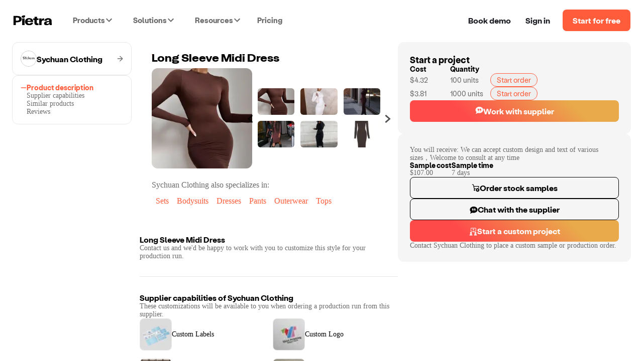

--- FILE ---
content_type: text/html; charset=utf-8
request_url: https://www.pietrastudio.com/sourcing/products/long-sleeve-midi-dress
body_size: 19315
content:
<!DOCTYPE html><html lang="en"><head><meta charSet="utf-8"/><meta name="google-site-verification" content="l06Td3J_TNaxRTV30x0y6il60iJxZSxj-4IWylsnJrQ"/><meta property="og:type" content="website"/><meta name="theme-color" content="#ffffff"/><meta name="twitter:card" content="summary_large_image"/><meta name="viewport" content="width=device-width, initial-scale=1, shrink-to-fit=no, user-scalable=yes"/><meta name="mobile-web-app-capable" content="yes"/><meta name="apple-mobile-web-app-title" content="pietra-website"/><link rel="mask-icon" href="https://static.pietrastudio.com/public/file_uploads/321a869e20aa62283f1ba7c562419651.svg" color="#FF5C3C"/><link rel="icon" href="/favicon.ico"/><link rel="apple-touch-icon" sizes="256x256" href="https://static.pietrastudio.com/public/file_uploads/ea654fc8f679ea800871e264a602e86a.png"/><link rel="canonical" href="https://www.pietrastudio.com/sourcing/products/long-sleeve-midi-dress"/><title>Long Sleeve Midi Dress - Women&#x27;s Fashion - by Sychuan Clothing | Pietra</title><meta property="og:title" content="Long Sleeve Midi Dress - Women&#x27;s Fashion - by Sychuan Clothing | Pietra"/><meta name="twitter:title" content="Long Sleeve Midi Dress - Women&#x27;s Fashion - by Sychuan Clothing | Pietra"/><meta name="description" content="You will receive: We can accept custom design and text of various sizes，Welcome to consult at any time Contact us and we&#x27;d be happy to work with you to custo..."/><meta property="og:description" content="You will receive: We can accept custom design and text of various sizes，Welcome to consult at any time Contact us and we&#x27;d be happy to work with you to custo..."/><meta name="twitter:description" content="You will receive: We can accept custom design and text of various sizes，Welcome to consult at any time Contact us and we&#x27;d be happy to work with you to custo..."/><meta property="og:url" content="https://www.pietrastudio.com/sourcing/products/long-sleeve-midi-dress"/><meta property="twitter:domain" content="https://www.pietrastudio.com/sourcing/products/long-sleeve-midi-dress"/><meta property="twitter:url" content="https://www.pietrastudio.com/sourcing/products/long-sleeve-midi-dress"/><meta property="og:image" content="https://d151315muslonm.cloudfront.net/public/file_uploads/catalog/f6c4af9f8633cab65b18446e59a60567f6c6c725.jpg?format=auto&amp;width=382&amp;quality=75"/><meta name="twitter:image" content="https://d151315muslonm.cloudfront.net/public/file_uploads/catalog/f6c4af9f8633cab65b18446e59a60567f6c6c725.jpg?format=auto&amp;width=382&amp;quality=75"/><meta name="next-head-count" content="23"/><style type="text/css">
            @media not all and (min-width:0px) and (max-width:767.98px){.pietra-at-xs{display:none!important;}}
            @media not all and (min-width:768px) and (max-width:999.98px){.pietra-at-sm{display:none!important;}}
            @media not all and (min-width:1000px) and (max-width:1199.98px){.pietra-at-md{display:none!important;}}
            @media not all and (min-width:1200px){.pietra-at-lg{display:none!important;}}
            @media not all and (max-width:767.98px){.pietra-less-than-sm{display:none!important;}}
            @media not all and (max-width:999.98px){.pietra-less-than-md{display:none!important;}}
            @media not all and (max-width:1199.98px){.pietra-less-than-lg{display:none!important;}}
            @media not all and (min-width:768px){.pietra-greater-than-xs{display:none!important;}}
            @media not all and (min-width:1000px){.pietra-greater-than-sm{display:none!important;}}
            @media not all and (min-width:1200px){.pietra-greater-than-md{display:none!important;}}
            @media not all and (min-width:0px){.pietra-greater-than-or-equal-xs{display:none!important;}}
            @media not all and (min-width:768px){.pietra-greater-than-or-equal-sm{display:none!important;}}
            @media not all and (min-width:1000px){.pietra-greater-than-or-equal-md{display:none!important;}}
            @media not all and (min-width:1200px){.pietra-greater-than-or-equal-lg{display:none!important;}}
            @media not all and (min-width:0px) and (max-width:767.98px){.pietra-between-xs-sm{display:none!important;}}
            @media not all and (min-width:0px) and (max-width:999.98px){.pietra-between-xs-md{display:none!important;}}
            @media not all and (min-width:0px) and (max-width:1199.98px){.pietra-between-xs-lg{display:none!important;}}
            @media not all and (min-width:768px) and (max-width:999.98px){.pietra-between-sm-md{display:none!important;}}
            @media not all and (min-width:768px) and (max-width:1199.98px){.pietra-between-sm-lg{display:none!important;}}
            @media not all and (min-width:1000px) and (max-width:1199.98px){.pietra-between-md-lg{display:none!important;}}
          </style><link rel="preconnect" href="https://static.pietrastudio.com"/><link rel="dns-prefetch" href="https://static.pietrastudio.com"/><link rel="preconnect" href="https://d151315muslonm.cloudfront.net/"/><link rel="dns-prefetch" href="https://d151315muslonm.cloudfront.net/"/><link rel="preconnect" href="https://api.pietrastudio.com"/><link rel="dns-prefetch" href="https://api.pietrastudio.com"/><link rel="preconnect" href="https://dev.visualwebsiteoptimizer.com"/><link rel="dns-prefetch" href="https://dev.visualwebsiteoptimizer.com"/><script id="vwoCode">window._vwo_code||function(){var e=!1,t=window,n=document,i=n.querySelector("#vwoCode"),o="_vwo_782845_settings",r={};try{var s=JSON.parse(localStorage.getItem("_vwo_782845_config"));r=s&&"object"==typeof s?s:{}}catch(a){}var d="session"===r.stT?t.sessionStorage:t.localStorage;code={use_existing_jquery:function(){return"undefined"!=typeof use_existing_jquery?use_existing_jquery:void 0},library_tolerance:function(){return"undefined"!=typeof library_tolerance?library_tolerance:void 0},settings_tolerance:function(){return r.sT||2e3},hide_element_style:function(){return"{"+(r.hES||"opacity:0 !important;filter:alpha(opacity=0) !important;background:none !important")+"}"},hide_element:function(){return"string"==typeof r.hE?r.hE:"body"},getVersion:function(){return 2},finish:function(){if(!e){e=!0;var t=n.getElementById("_vis_opt_path_hides");t&&t.parentNode.removeChild(t)}},finished:function(){return e},load:function(e){var i=this.getSettings(),r=n.createElement("script");i?(r.textContent=i,n.getElementsByTagName("head")[0].appendChild(r),(!t.VWO||VWO.caE)&&(d.removeItem(o),this.load(e))):(r.fetchPriority="high",r.src=e,r.type="text/javascript",r.onerror=function(){t._vwo_code.finish()},n.getElementsByTagName("head")[0].appendChild(r))},getSettings:function(){try{var e=d.getItem(o);if(!e)return;if(e=JSON.parse(e),Date.now()>e.e){d.removeItem(o);return}return e.s}catch(t){return}},init:function(){if(!(n.URL.indexOf("__vwo_disable__")>-1)){var e=this.settings_tolerance();t._vwo_settings_timer=setTimeout(function(){t._vwo_code.finish(),d.removeItem(o)},e);var r=n.currentScript,s=n.createElement("style"),a=this.hide_element(),c=r&&!r.async&&a?a+this.hide_element_style():"",h=n.getElementsByTagName("head")[0];s.setAttribute("id","_vis_opt_path_hides"),i&&s.setAttribute("nonce",i.nonce),s.setAttribute("type","text/css"),s.styleSheet?s.styleSheet.cssText=c:s.appendChild(n.createTextNode(c)),h.appendChild(s),this.load("https://dev.visualwebsiteoptimizer.com/j.php?a=782845&u="+encodeURIComponent(n.URL)+"&vn=2")}}},t._vwo_code=code,code.init()}(),function(){var e=window;function t(){if(e._vwo_code){var n=t.hidingStyle=document.getElementById("_vis_opt_path_hides")||t.hidingStyle;e._vwo_code.finished()||_vwo_code.libExecuted||e.VWO&&VWO.dNR||(document.getElementById("_vis_opt_path_hides")||document.getElementsByTagName("head")[0].appendChild(n),requestAnimationFrame(t))}}t()}();</script><link rel="preload" href="https://static.pietrastudio.com/landing-pages/_next/static/css/149c13ab8934b76c.css" as="style"/><link rel="stylesheet" href="https://static.pietrastudio.com/landing-pages/_next/static/css/149c13ab8934b76c.css" data-n-g=""/><link rel="preload" href="https://static.pietrastudio.com/landing-pages/_next/static/css/54745eee8d2ba72c.css" as="style"/><link rel="stylesheet" href="https://static.pietrastudio.com/landing-pages/_next/static/css/54745eee8d2ba72c.css" data-n-p=""/><link rel="preload" href="https://static.pietrastudio.com/landing-pages/_next/static/css/cecb4386231e7034.css" as="style"/><link rel="stylesheet" href="https://static.pietrastudio.com/landing-pages/_next/static/css/cecb4386231e7034.css"/><link rel="preload" href="https://static.pietrastudio.com/landing-pages/_next/static/css/78271d8903bb0504.css" as="style"/><link rel="stylesheet" href="https://static.pietrastudio.com/landing-pages/_next/static/css/78271d8903bb0504.css"/><link rel="preload" href="https://static.pietrastudio.com/landing-pages/_next/static/css/0b86532153ff220c.css" as="style"/><link rel="stylesheet" href="https://static.pietrastudio.com/landing-pages/_next/static/css/0b86532153ff220c.css"/><link rel="preload" href="https://static.pietrastudio.com/landing-pages/_next/static/css/8d41a941a605198d.css" as="style"/><link rel="stylesheet" href="https://static.pietrastudio.com/landing-pages/_next/static/css/8d41a941a605198d.css"/><link rel="preload" href="https://static.pietrastudio.com/landing-pages/_next/static/css/7e7a36345ce65a88.css" as="style"/><link rel="stylesheet" href="https://static.pietrastudio.com/landing-pages/_next/static/css/7e7a36345ce65a88.css"/><link rel="preload" href="https://static.pietrastudio.com/landing-pages/_next/static/css/61e80dda6b43f286.css" as="style"/><link rel="stylesheet" href="https://static.pietrastudio.com/landing-pages/_next/static/css/61e80dda6b43f286.css"/><link rel="preload" href="https://static.pietrastudio.com/landing-pages/_next/static/css/02daf8ed9cc3eaf1.css" as="style"/><link rel="stylesheet" href="https://static.pietrastudio.com/landing-pages/_next/static/css/02daf8ed9cc3eaf1.css"/><link rel="preload" href="https://static.pietrastudio.com/landing-pages/_next/static/css/c054e26a3b6bacc2.css" as="style"/><link rel="stylesheet" href="https://static.pietrastudio.com/landing-pages/_next/static/css/c054e26a3b6bacc2.css"/><noscript data-n-css=""></noscript><script defer="" nomodule="" src="https://static.pietrastudio.com/landing-pages/_next/static/chunks/polyfills-42372ed130431b0a.js"></script><script defer="" src="https://static.pietrastudio.com/landing-pages/_next/static/chunks/6639.1bacee5063bd1605.js"></script><script defer="" src="https://static.pietrastudio.com/landing-pages/_next/static/chunks/3890-d730ccf2fbd3abca.js"></script><script defer="" src="https://static.pietrastudio.com/landing-pages/_next/static/chunks/8319.807a927fbc5319fb.js"></script><script defer="" src="https://static.pietrastudio.com/landing-pages/_next/static/chunks/4509.4b24c2fc0cc16af1.js"></script><script defer="" src="https://static.pietrastudio.com/landing-pages/_next/static/chunks/7174-6abb68105a6184b6.js"></script><script defer="" src="https://static.pietrastudio.com/landing-pages/_next/static/chunks/5642.fcfa3cac7d0a27e6.js"></script><script defer="" src="https://static.pietrastudio.com/landing-pages/_next/static/chunks/9516.afd84565371eda8f.js"></script><script defer="" src="https://static.pietrastudio.com/landing-pages/_next/static/chunks/8024.66f8697a7a687951.js"></script><script defer="" src="https://static.pietrastudio.com/landing-pages/_next/static/chunks/8232.621471ce2dfc0f49.js"></script><script defer="" src="https://static.pietrastudio.com/landing-pages/_next/static/chunks/8417-c7e2693c9ca4787d.js"></script><script defer="" src="https://static.pietrastudio.com/landing-pages/_next/static/chunks/4235-2894ee2091153105.js"></script><script defer="" src="https://static.pietrastudio.com/landing-pages/_next/static/chunks/8851.fbd2bcd0d99c88ca.js"></script><script src="https://static.pietrastudio.com/landing-pages/_next/static/chunks/webpack-8cc9fed93f365b1e.js" defer=""></script><script src="https://static.pietrastudio.com/landing-pages/_next/static/chunks/framework-945b357d4a851f4b.js" defer=""></script><script src="https://static.pietrastudio.com/landing-pages/_next/static/chunks/main-03934c33887517f7.js" defer=""></script><script src="https://static.pietrastudio.com/landing-pages/_next/static/chunks/pages/_app-8a25cc973eab5d07.js" defer=""></script><script src="https://static.pietrastudio.com/landing-pages/_next/static/chunks/5086-0a500b44df3050f6.js" defer=""></script><script src="https://static.pietrastudio.com/landing-pages/_next/static/chunks/4853-f3afab95fae20e7a.js" defer=""></script><script src="https://static.pietrastudio.com/landing-pages/_next/static/chunks/3112-e49b049a68ab38fd.js" defer=""></script><script src="https://static.pietrastudio.com/landing-pages/_next/static/chunks/504-eb5bb745c551856e.js" defer=""></script><script src="https://static.pietrastudio.com/landing-pages/_next/static/chunks/1649-4609ff30f4983e8b.js" defer=""></script><script src="https://static.pietrastudio.com/landing-pages/_next/static/chunks/2331-c253a1888b7646a7.js" defer=""></script><script src="https://static.pietrastudio.com/landing-pages/_next/static/chunks/5830-86f8266ff1ea0716.js" defer=""></script><script src="https://static.pietrastudio.com/landing-pages/_next/static/chunks/8181-939597e6eb13be7f.js" defer=""></script><script src="https://static.pietrastudio.com/landing-pages/_next/static/chunks/pages/sourcing/products/%5Bhandle%5D/%5B%5B...device%5D%5D-b5fe820ea43b798a.js" defer=""></script><script src="https://static.pietrastudio.com/landing-pages/_next/static/uCx98wWHvPOMqrKnFlkiE/_buildManifest.js" defer=""></script><script src="https://static.pietrastudio.com/landing-pages/_next/static/uCx98wWHvPOMqrKnFlkiE/_ssgManifest.js" defer=""></script></head><body><div id="__next"><div class="css-w43aoh pietra-app"><link rel="preload" fetchPriority="high" as="image" href="https://d151315muslonm.cloudfront.net/public/file_uploads/catalog/f6c4af9f8633cab65b18446e59a60567f6c6c725.jpg?format=auto&amp;width=382&amp;quality=75"/><div class="pietra-layout" id="pietra-layout-root"><div class="pietra-header light"><div><div class=""><div class="pietra-header-container"><div class="nav-menu-desktop-mask"></div><div class="nav-menu-desktop"></div><div class="header-left"><a class="logo" href="/"><img alt="Pietra" title="Pietra" loading="eager" width="80" height="21" decoding="async" data-nimg="1" style="color:transparent" srcSet="https://static.pietrastudio.com/images/header/small-logo.svg 1x, https://static.pietrastudio.com/images/header/small-logo.svg 2x" src="https://static.pietrastudio.com/images/header/small-logo.svg"/></a><span class="custom-menu-trigger"><span>Products</span><div class="dropdown-arrow"></div></span><span class="custom-menu-trigger"><span>Solutions</span><div class="dropdown-arrow"></div></span><span class="custom-menu-trigger"><span>Resources</span><div class="dropdown-arrow"></div></span><a class="pricing" href="/plans-and-pricing">Pricing</a></div><div class="header-right"><div class="nav-button demo"><span class="preview-pietra">Book demo</span></div><a target="_blank" class="nav-button signin" href="https://creators.pietrastudio.com">Sign in</a><a class="button-wrap" href="/sell-on-pietra/register">Start for free</a></div></div></div></div></div><main class=""><div class="catalog-item-page-container"><div class="content-container content-container-desktop"><div class="navigation-panel"><a class="supplier-name-box" href="/sourcing/suppliers/sychuan-clothing"><img alt="avatar" loading="lazy" width="32" height="32" decoding="async" data-nimg="1" class="avatar-img" style="color:transparent" srcSet="https://d151315muslonm.cloudfront.net/public/file_uploads/65f4db9d4be0f9a5655c6e5a4de30a06.png?format=auto&amp;width=32&amp;quality=75 1x, https://d151315muslonm.cloudfront.net/public/file_uploads/65f4db9d4be0f9a5655c6e5a4de30a06.png?format=auto&amp;width=64&amp;quality=75 2x" src="https://d151315muslonm.cloudfront.net/public/file_uploads/65f4db9d4be0f9a5655c6e5a4de30a06.png?format=auto&amp;width=64&amp;quality=75"/><span class="supplier-name">Sychuan Clothing</span><svg width="12" height="13" viewBox="0 0 12 13" fill="none" xmlns="http://www.w3.org/2000/svg"><g clip-path="url(#clip0_30621_739)"><path d="M12 6.48163C11.9996 6.3114 11.963 6.1432 11.8928 5.98809C11.8226 5.83299 11.7203 5.6945 11.5926 5.58174L5.99725 0.66285C5.85271 0.544669 5.66789 0.48715 5.48173 0.502415C5.29556 0.51768 5.1226 0.604537 4.9993 0.74468C4.876 0.884824 4.81198 1.06731 4.82074 1.25367C4.8295 1.44004 4.91035 1.61573 5.04626 1.74372L9.36926 5.54325C9.38822 5.56005 9.40162 5.5822 9.40769 5.60678C9.41377 5.63136 9.41223 5.6572 9.40328 5.68089C9.39432 5.70457 9.37838 5.72498 9.35756 5.73941C9.33674 5.75385 9.31202 5.76163 9.28667 5.76172H0.720751C0.529596 5.76172 0.34627 5.83757 0.211103 5.97258C0.075936 6.10759 0 6.2907 0 6.48163C0 6.67256 0.075936 6.85568 0.211103 6.99068C0.34627 7.12569 0.529596 7.20154 0.720751 7.20154H9.28517C9.31051 7.20179 9.33518 7.20967 9.35594 7.22417C9.37671 7.23867 9.3926 7.2591 9.40153 7.28278C9.41046 7.30647 9.41201 7.33229 9.40599 7.35687C9.39996 7.38145 9.38664 7.40364 9.36776 7.42052L5.04475 11.22C4.96915 11.281 4.90668 11.3567 4.86109 11.4424C4.81551 11.5281 4.78775 11.6222 4.77949 11.7189C4.77123 11.8156 4.78264 11.913 4.81304 12.0052C4.84343 12.0974 4.89218 12.1825 4.95635 12.2554C5.02052 12.3283 5.09879 12.3875 5.18645 12.4294C5.27411 12.4714 5.36935 12.4951 5.46645 12.4993C5.56354 12.5035 5.66048 12.4881 5.75144 12.4539C5.8424 12.4197 5.9255 12.3675 5.99575 12.3004L11.5921 7.38152C11.7199 7.26885 11.8223 7.13039 11.8927 6.97527C11.963 6.82015 11.9996 6.65191 12 6.48163Z" fill="#6B6B6B"></path></g><defs><clipPath id="clip0_30621_739"><rect width="12" height="12" fill="white" transform="translate(0 0.5)"></rect></clipPath></defs></svg></a><div class="section bordered"><div class="steps"><div class="tab selected"><img alt="tab" loading="lazy" width="12" height="12" decoding="async" data-nimg="1" style="color:transparent" srcSet="https://static.pietrastudio.com/images/sourcing/selected-tab.svg 1x, https://static.pietrastudio.com/images/sourcing/selected-tab.svg 2x" src="https://static.pietrastudio.com/images/sourcing/selected-tab.svg"/><span>Product description</span></div><div class="tab"><img alt="tab" loading="lazy" width="12" height="12" decoding="async" data-nimg="1" style="color:transparent" srcSet="https://static.pietrastudio.com/images/sourcing/selected-tab.svg 1x, https://static.pietrastudio.com/images/sourcing/selected-tab.svg 2x" src="https://static.pietrastudio.com/images/sourcing/selected-tab.svg"/><span>Supplier capabilities</span></div><div class="tab"><img alt="tab" loading="lazy" width="12" height="12" decoding="async" data-nimg="1" style="color:transparent" srcSet="https://static.pietrastudio.com/images/sourcing/selected-tab.svg 1x, https://static.pietrastudio.com/images/sourcing/selected-tab.svg 2x" src="https://static.pietrastudio.com/images/sourcing/selected-tab.svg"/><span>Similar products</span></div><div class="tab"><img alt="tab" loading="lazy" width="12" height="12" decoding="async" data-nimg="1" style="color:transparent" srcSet="https://static.pietrastudio.com/images/sourcing/selected-tab.svg 1x, https://static.pietrastudio.com/images/sourcing/selected-tab.svg 2x" src="https://static.pietrastudio.com/images/sourcing/selected-tab.svg"/><span>Reviews</span></div></div></div></div><div class="product-content"><div class="hero"><h1 class="title">Long Sleeve Midi Dress</h1><div class="image-thumbnails"><div class="image-with-thumbnails" id="pdp-description-section-id"><div class="selected-image-container"><img alt="thumbnails" fetchpriority="high" loading="eager" width="240" height="240" decoding="async" data-nimg="1" class="selected-image" style="color:transparent" sizes="(min-width: 1116px and max-width:1280px) 240px,(min-width: 1440px) 240px, 200px" srcSet="https://d151315muslonm.cloudfront.net/public/file_uploads/catalog/f6c4af9f8633cab65b18446e59a60567f6c6c725.jpg?format=auto&amp;width=16&amp;quality=75 16w, https://d151315muslonm.cloudfront.net/public/file_uploads/catalog/f6c4af9f8633cab65b18446e59a60567f6c6c725.jpg?format=auto&amp;width=32&amp;quality=75 32w, https://d151315muslonm.cloudfront.net/public/file_uploads/catalog/f6c4af9f8633cab65b18446e59a60567f6c6c725.jpg?format=auto&amp;width=48&amp;quality=75 48w, https://d151315muslonm.cloudfront.net/public/file_uploads/catalog/f6c4af9f8633cab65b18446e59a60567f6c6c725.jpg?format=auto&amp;width=64&amp;quality=75 64w, https://d151315muslonm.cloudfront.net/public/file_uploads/catalog/f6c4af9f8633cab65b18446e59a60567f6c6c725.jpg?format=auto&amp;width=96&amp;quality=75 96w, https://d151315muslonm.cloudfront.net/public/file_uploads/catalog/f6c4af9f8633cab65b18446e59a60567f6c6c725.jpg?format=auto&amp;width=128&amp;quality=75 128w, https://d151315muslonm.cloudfront.net/public/file_uploads/catalog/f6c4af9f8633cab65b18446e59a60567f6c6c725.jpg?format=auto&amp;width=256&amp;quality=75 256w, https://d151315muslonm.cloudfront.net/public/file_uploads/catalog/f6c4af9f8633cab65b18446e59a60567f6c6c725.jpg?format=auto&amp;width=384&amp;quality=75 384w, https://d151315muslonm.cloudfront.net/public/file_uploads/catalog/f6c4af9f8633cab65b18446e59a60567f6c6c725.jpg?format=auto&amp;width=640&amp;quality=75 640w, https://d151315muslonm.cloudfront.net/public/file_uploads/catalog/f6c4af9f8633cab65b18446e59a60567f6c6c725.jpg?format=auto&amp;width=750&amp;quality=75 750w, https://d151315muslonm.cloudfront.net/public/file_uploads/catalog/f6c4af9f8633cab65b18446e59a60567f6c6c725.jpg?format=auto&amp;width=828&amp;quality=75 828w, https://d151315muslonm.cloudfront.net/public/file_uploads/catalog/f6c4af9f8633cab65b18446e59a60567f6c6c725.jpg?format=auto&amp;width=1080&amp;quality=75 1080w, https://d151315muslonm.cloudfront.net/public/file_uploads/catalog/f6c4af9f8633cab65b18446e59a60567f6c6c725.jpg?format=auto&amp;width=1200&amp;quality=75 1200w, https://d151315muslonm.cloudfront.net/public/file_uploads/catalog/f6c4af9f8633cab65b18446e59a60567f6c6c725.jpg?format=auto&amp;width=1920&amp;quality=75 1920w, https://d151315muslonm.cloudfront.net/public/file_uploads/catalog/f6c4af9f8633cab65b18446e59a60567f6c6c725.jpg?format=auto&amp;width=2048&amp;quality=75 2048w, https://d151315muslonm.cloudfront.net/public/file_uploads/catalog/f6c4af9f8633cab65b18446e59a60567f6c6c725.jpg?format=auto&amp;width=3840&amp;quality=75 3840w" src="https://d151315muslonm.cloudfront.net/public/file_uploads/catalog/f6c4af9f8633cab65b18446e59a60567f6c6c725.jpg?format=auto&amp;width=3840&amp;quality=75"/></div><div class="carousel-container"><div class="carousel"><div class="slick-slider slider slick-initialized" dir="ltr"><svg xmlns="http://www.w3.org/2000/svg" width="16" height="16" viewBox="0 0 16 16" fill="none" data-role="none" class="slick-arrow slick-prev slick-disabled" style="display:block" currentSlide="0" slideCount="5"><g clip-path="url(#clip0_30203_30143)"><path d="M11.1959 0.165913L2.88194 7.48858C2.81275 7.55491 2.7577 7.63455 2.72009 7.72271C2.68247 7.81087 2.66309 7.90573 2.66309 8.00158C2.66309 8.09743 2.68247 8.19229 2.72009 8.28045C2.7577 8.36861 2.81275 8.44825 2.88194 8.51458L11.1959 15.8339C11.2619 15.8925 11.3389 15.9371 11.4225 15.9653C11.5061 15.9935 11.5944 16.0046 11.6824 15.9979C11.7703 15.9913 11.856 15.967 11.9344 15.9266C12.0128 15.8861 12.0822 15.8304 12.1386 15.7626L13.1766 14.5292C13.2926 14.3917 13.3498 14.2141 13.3359 14.0348C13.3221 13.8554 13.2383 13.6887 13.1026 13.5706L6.80061 8.12725C6.78242 8.1116 6.76783 8.09221 6.75783 8.07041C6.74783 8.04861 6.74265 8.0249 6.74265 8.00091C6.74265 7.97692 6.74783 7.95322 6.75783 7.93142C6.76783 7.90961 6.78242 7.89023 6.80061 7.87458L13.1006 2.42925C13.1682 2.37057 13.2235 2.29915 13.2634 2.21908C13.3033 2.139 13.3271 2.05184 13.3333 1.96258C13.3412 1.87381 13.3312 1.78436 13.304 1.69951C13.2767 1.61466 13.2327 1.53614 13.1746 1.46858L12.1386 0.237246C12.0823 0.16906 12.0129 0.112906 11.9344 0.0721308C11.856 0.0313559 11.7701 0.00679511 11.6819 -8.74834e-05C11.5939 -0.0067609 11.5054 0.0045113 11.4219 0.0330458C11.3384 0.0615802 11.2615 0.106783 11.1959 0.165913Z" fill="#000000ad" data-role="none" class="slick-arrow slick-prev slick-disabled" style="display:block" currentSlide="0" slideCount="5"></path></g><defs><clipPath id="clip0_30203_30143"><rect width="16" height="16" fill="white"></rect></clipPath></defs></svg><div class="slick-list"><div class="slick-track" style="width:166.66666666666669%;left:0%"><div data-index="0" class="slick-slide slick-active slick-current" tabindex="-1" aria-hidden="false" style="outline:none;width:20%"><div><img alt="thumbnails" fetchpriority="low" loading="lazy" width="96" height="88" decoding="async" data-nimg="1" class="thumbnail-image" style="color:transparent" srcSet="https://d151315muslonm.cloudfront.net/public/file_uploads/catalog/f6c4af9f8633cab65b18446e59a60567f6c6c725.jpg?format=auto&amp;width=96&amp;quality=75 1x, https://d151315muslonm.cloudfront.net/public/file_uploads/catalog/f6c4af9f8633cab65b18446e59a60567f6c6c725.jpg?format=auto&amp;width=256&amp;quality=75 2x" src="https://d151315muslonm.cloudfront.net/public/file_uploads/catalog/f6c4af9f8633cab65b18446e59a60567f6c6c725.jpg?format=auto&amp;width=256&amp;quality=75"/></div><div><img alt="thumbnails" fetchpriority="low" loading="lazy" width="96" height="88" decoding="async" data-nimg="1" class="thumbnail-image" style="color:transparent" srcSet="https://d151315muslonm.cloudfront.net/public/file_uploads/catalog/e0e688d86fdf98ea7f3ed687c7e8c1f45fffa85c.jpg?format=auto&amp;width=96&amp;quality=75 1x, https://d151315muslonm.cloudfront.net/public/file_uploads/catalog/e0e688d86fdf98ea7f3ed687c7e8c1f45fffa85c.jpg?format=auto&amp;width=256&amp;quality=75 2x" src="https://d151315muslonm.cloudfront.net/public/file_uploads/catalog/e0e688d86fdf98ea7f3ed687c7e8c1f45fffa85c.jpg?format=auto&amp;width=256&amp;quality=75"/></div></div><div data-index="1" class="slick-slide slick-active" tabindex="-1" aria-hidden="false" style="outline:none;width:20%"><div><img alt="thumbnails" fetchpriority="low" loading="lazy" width="96" height="88" decoding="async" data-nimg="1" class="thumbnail-image" style="color:transparent" srcSet="https://d151315muslonm.cloudfront.net/public/file_uploads/catalog/0482dcb09de9c9ae19996b7b149e47ff8910b654.jpg?format=auto&amp;width=96&amp;quality=75 1x, https://d151315muslonm.cloudfront.net/public/file_uploads/catalog/0482dcb09de9c9ae19996b7b149e47ff8910b654.jpg?format=auto&amp;width=256&amp;quality=75 2x" src="https://d151315muslonm.cloudfront.net/public/file_uploads/catalog/0482dcb09de9c9ae19996b7b149e47ff8910b654.jpg?format=auto&amp;width=256&amp;quality=75"/></div><div><img alt="thumbnails" fetchpriority="low" loading="lazy" width="96" height="88" decoding="async" data-nimg="1" class="thumbnail-image" style="color:transparent" srcSet="https://d151315muslonm.cloudfront.net/public/file_uploads/catalog/25ce2b6c213a07c5072bcc2f1378d50ad620cac4.jpg?format=auto&amp;width=96&amp;quality=75 1x, https://d151315muslonm.cloudfront.net/public/file_uploads/catalog/25ce2b6c213a07c5072bcc2f1378d50ad620cac4.jpg?format=auto&amp;width=256&amp;quality=75 2x" src="https://d151315muslonm.cloudfront.net/public/file_uploads/catalog/25ce2b6c213a07c5072bcc2f1378d50ad620cac4.jpg?format=auto&amp;width=256&amp;quality=75"/></div></div><div data-index="2" class="slick-slide slick-active" tabindex="-1" aria-hidden="false" style="outline:none;width:20%"><div><img alt="thumbnails" fetchpriority="low" loading="lazy" width="96" height="88" decoding="async" data-nimg="1" class="thumbnail-image" style="color:transparent" srcSet="https://d151315muslonm.cloudfront.net/public/file_uploads/catalog/6fbb7bdea10f6b01ddef99f11b497c3831daf669.jpg?format=auto&amp;width=96&amp;quality=75 1x, https://d151315muslonm.cloudfront.net/public/file_uploads/catalog/6fbb7bdea10f6b01ddef99f11b497c3831daf669.jpg?format=auto&amp;width=256&amp;quality=75 2x" src="https://d151315muslonm.cloudfront.net/public/file_uploads/catalog/6fbb7bdea10f6b01ddef99f11b497c3831daf669.jpg?format=auto&amp;width=256&amp;quality=75"/></div><div><img alt="thumbnails" fetchpriority="low" loading="lazy" width="96" height="88" decoding="async" data-nimg="1" class="thumbnail-image" style="color:transparent" srcSet="https://d151315muslonm.cloudfront.net/public/file_uploads/catalog/70ad90e0936febd25b051920459fc5830798044c.jpg?format=auto&amp;width=96&amp;quality=75 1x, https://d151315muslonm.cloudfront.net/public/file_uploads/catalog/70ad90e0936febd25b051920459fc5830798044c.jpg?format=auto&amp;width=256&amp;quality=75 2x" src="https://d151315muslonm.cloudfront.net/public/file_uploads/catalog/70ad90e0936febd25b051920459fc5830798044c.jpg?format=auto&amp;width=256&amp;quality=75"/></div></div><div data-index="3" class="slick-slide" tabindex="-1" aria-hidden="true" style="outline:none;width:20%"><div><img alt="thumbnails" fetchpriority="low" loading="lazy" width="96" height="88" decoding="async" data-nimg="1" class="thumbnail-image" style="color:transparent" srcSet="https://d151315muslonm.cloudfront.net/public/file_uploads/catalog/5adf4b19b8a843d4dd12dc17d5f5c74338651800.jpg?format=auto&amp;width=96&amp;quality=75 1x, https://d151315muslonm.cloudfront.net/public/file_uploads/catalog/5adf4b19b8a843d4dd12dc17d5f5c74338651800.jpg?format=auto&amp;width=256&amp;quality=75 2x" src="https://d151315muslonm.cloudfront.net/public/file_uploads/catalog/5adf4b19b8a843d4dd12dc17d5f5c74338651800.jpg?format=auto&amp;width=256&amp;quality=75"/></div><div><img alt="thumbnails" fetchpriority="low" loading="lazy" width="96" height="88" decoding="async" data-nimg="1" class="thumbnail-image" style="color:transparent" srcSet="https://d151315muslonm.cloudfront.net/public/file_uploads/catalog/7fc0ae79161c3ce369ac310a5a62dd5a2dfc3bc5.jpg?format=auto&amp;width=96&amp;quality=75 1x, https://d151315muslonm.cloudfront.net/public/file_uploads/catalog/7fc0ae79161c3ce369ac310a5a62dd5a2dfc3bc5.jpg?format=auto&amp;width=256&amp;quality=75 2x" src="https://d151315muslonm.cloudfront.net/public/file_uploads/catalog/7fc0ae79161c3ce369ac310a5a62dd5a2dfc3bc5.jpg?format=auto&amp;width=256&amp;quality=75"/></div></div><div data-index="4" class="slick-slide" tabindex="-1" aria-hidden="true" style="outline:none;width:20%"><div><img alt="thumbnails" fetchpriority="low" loading="lazy" width="96" height="88" decoding="async" data-nimg="1" class="thumbnail-image" style="color:transparent" srcSet="https://d151315muslonm.cloudfront.net/public/file_uploads/catalog/efcc628ec48b275b3fe64acad58f7fb771407fe9.jpg?format=auto&amp;width=96&amp;quality=75 1x, https://d151315muslonm.cloudfront.net/public/file_uploads/catalog/efcc628ec48b275b3fe64acad58f7fb771407fe9.jpg?format=auto&amp;width=256&amp;quality=75 2x" src="https://d151315muslonm.cloudfront.net/public/file_uploads/catalog/efcc628ec48b275b3fe64acad58f7fb771407fe9.jpg?format=auto&amp;width=256&amp;quality=75"/></div><div></div></div></div></div><svg xmlns="http://www.w3.org/2000/svg" width="16" height="16" viewBox="0 0 16 16" fill="none" data-role="none" class="slick-arrow slick-next" style="display:block" currentSlide="0" slideCount="5"><g clip-path="url(#clip0_30203_30144)"><path d="M4.80512 15.8339L13.1191 8.51122C13.1883 8.44489 13.2434 8.36525 13.281 8.27709C13.3186 8.18892 13.338 8.09407 13.338 7.99822C13.338 7.90237 13.3186 7.80751 13.281 7.71935C13.2434 7.63119 13.1883 7.55155 13.1191 7.48522L4.80512 0.165886C4.73916 0.107346 4.66212 0.0626614 4.57855 0.0344865C4.49499 0.00631153 4.40661 -0.0047783 4.31867 0.00187593C4.23074 0.00853015 4.14504 0.0327926 4.06667 0.0732217C3.98829 0.113651 3.91885 0.169421 3.86245 0.23722L2.82445 1.47055C2.7085 1.60808 2.65128 1.78569 2.66512 1.96504C2.67896 2.14439 2.76277 2.31111 2.89845 2.42922L9.20045 7.87255C9.21863 7.8882 9.23323 7.90759 9.24323 7.92939C9.25323 7.95119 9.25841 7.9749 9.25841 7.99889C9.25841 8.02287 9.25323 8.04658 9.24323 8.06838C9.23323 8.09019 9.21863 8.10957 9.20045 8.12522L2.90045 13.5706C2.8329 13.6292 2.77758 13.7006 2.73766 13.7807C2.69773 13.8608 2.67399 13.948 2.66778 14.0372C2.65987 14.126 2.66983 14.2154 2.69709 14.3003C2.72434 14.3851 2.76833 14.4637 2.82645 14.5312L3.86512 15.7652C3.92162 15.8329 3.99111 15.8885 4.06948 15.9288C4.14785 15.9691 4.2335 15.9933 4.32139 16C4.40927 16.0066 4.49759 15.9956 4.58114 15.9675C4.66468 15.9395 4.74175 15.8949 4.80778 15.8366L4.80512 15.8339Z" fill="#000000ad" data-role="none" class="slick-arrow slick-next" style="display:block" currentSlide="0" slideCount="5"></path></g><defs><clipPath id="clip0_30203_30144"><rect width="16" height="16" fill="white"></rect></clipPath></defs></svg></div></div></div></div></div><div class="supplier-badges-box"><div class="label"><a href="/sourcing/suppliers/sychuan-clothing"><span>Sychuan Clothing</span> also specializes in:</a></div><div class="badges"><span class="badge-container"><span class="badge">Sets</span></span><span class="badge-container"><span class="badge">Bodysuits</span></span><span class="badge-container"><span class="badge">Dresses</span></span><span class="badge-container"><span class="badge">Pants</span></span><span class="badge-container"><span class="badge">Outerwear</span></span><span class="badge-container"><span class="badge">Tops</span></span></div></div></div><style>.responsive-content-bckws36-0 { display: none !important; }@media (max-width: 1279px) { .responsive-content-bckws36-0 { display: block !important; } }</style><div class="responsive-content-bckws36-0"><div class="action-cards"><div class="card ideas-card"><div class="icon"><img alt="icon" loading="lazy" width="32" height="32" decoding="async" data-nimg="1" style="color:transparent" srcSet="https://d151315muslonm.cloudfront.net/public/file_uploads/859c23d7671966f1faeca50c66e354a2.png?format=auto&amp;width=32&amp;quality=75 1x, https://d151315muslonm.cloudfront.net/public/file_uploads/859c23d7671966f1faeca50c66e354a2.png?format=auto&amp;width=64&amp;quality=75 2x" src="https://d151315muslonm.cloudfront.net/public/file_uploads/859c23d7671966f1faeca50c66e354a2.png?format=auto&amp;width=64&amp;quality=75"/><svg width="12" height="13" viewBox="0 0 12 13" fill="none" xmlns="http://www.w3.org/2000/svg"><g clip-path="url(#clip0_30621_739)"><path d="M12 6.48163C11.9996 6.3114 11.963 6.1432 11.8928 5.98809C11.8226 5.83299 11.7203 5.6945 11.5926 5.58174L5.99725 0.66285C5.85271 0.544669 5.66789 0.48715 5.48173 0.502415C5.29556 0.51768 5.1226 0.604537 4.9993 0.74468C4.876 0.884824 4.81198 1.06731 4.82074 1.25367C4.8295 1.44004 4.91035 1.61573 5.04626 1.74372L9.36926 5.54325C9.38822 5.56005 9.40162 5.5822 9.40769 5.60678C9.41377 5.63136 9.41223 5.6572 9.40328 5.68089C9.39432 5.70457 9.37838 5.72498 9.35756 5.73941C9.33674 5.75385 9.31202 5.76163 9.28667 5.76172H0.720751C0.529596 5.76172 0.34627 5.83757 0.211103 5.97258C0.075936 6.10759 0 6.2907 0 6.48163C0 6.67256 0.075936 6.85568 0.211103 6.99068C0.34627 7.12569 0.529596 7.20154 0.720751 7.20154H9.28517C9.31051 7.20179 9.33518 7.20967 9.35594 7.22417C9.37671 7.23867 9.3926 7.2591 9.40153 7.28278C9.41046 7.30647 9.41201 7.33229 9.40599 7.35687C9.39996 7.38145 9.38664 7.40364 9.36776 7.42052L5.04475 11.22C4.96915 11.281 4.90668 11.3567 4.86109 11.4424C4.81551 11.5281 4.78775 11.6222 4.77949 11.7189C4.77123 11.8156 4.78264 11.913 4.81304 12.0052C4.84343 12.0974 4.89218 12.1825 4.95635 12.2554C5.02052 12.3283 5.09879 12.3875 5.18645 12.4294C5.27411 12.4714 5.36935 12.4951 5.46645 12.4993C5.56354 12.5035 5.66048 12.4881 5.75144 12.4539C5.8424 12.4197 5.9255 12.3675 5.99575 12.3004L11.5921 7.38152C11.7199 7.26885 11.8223 7.13039 11.8927 6.97527C11.963 6.82015 11.9996 6.65191 12 6.48163Z" fill="#6B6B6B"></path></g><defs><clipPath id="clip0_30621_739"><rect width="12" height="12" fill="white" transform="translate(0 0.5)"></rect></clipPath></defs></svg></div><div class="title"><span>Get design ideas</span><svg width="12" height="13" viewBox="0 0 12 13" fill="none" xmlns="http://www.w3.org/2000/svg"><g clip-path="url(#clip0_30621_739)"><path d="M12 6.48163C11.9996 6.3114 11.963 6.1432 11.8928 5.98809C11.8226 5.83299 11.7203 5.6945 11.5926 5.58174L5.99725 0.66285C5.85271 0.544669 5.66789 0.48715 5.48173 0.502415C5.29556 0.51768 5.1226 0.604537 4.9993 0.74468C4.876 0.884824 4.81198 1.06731 4.82074 1.25367C4.8295 1.44004 4.91035 1.61573 5.04626 1.74372L9.36926 5.54325C9.38822 5.56005 9.40162 5.5822 9.40769 5.60678C9.41377 5.63136 9.41223 5.6572 9.40328 5.68089C9.39432 5.70457 9.37838 5.72498 9.35756 5.73941C9.33674 5.75385 9.31202 5.76163 9.28667 5.76172H0.720751C0.529596 5.76172 0.34627 5.83757 0.211103 5.97258C0.075936 6.10759 0 6.2907 0 6.48163C0 6.67256 0.075936 6.85568 0.211103 6.99068C0.34627 7.12569 0.529596 7.20154 0.720751 7.20154H9.28517C9.31051 7.20179 9.33518 7.20967 9.35594 7.22417C9.37671 7.23867 9.3926 7.2591 9.40153 7.28278C9.41046 7.30647 9.41201 7.33229 9.40599 7.35687C9.39996 7.38145 9.38664 7.40364 9.36776 7.42052L5.04475 11.22C4.96915 11.281 4.90668 11.3567 4.86109 11.4424C4.81551 11.5281 4.78775 11.6222 4.77949 11.7189C4.77123 11.8156 4.78264 11.913 4.81304 12.0052C4.84343 12.0974 4.89218 12.1825 4.95635 12.2554C5.02052 12.3283 5.09879 12.3875 5.18645 12.4294C5.27411 12.4714 5.36935 12.4951 5.46645 12.4993C5.56354 12.5035 5.66048 12.4881 5.75144 12.4539C5.8424 12.4197 5.9255 12.3675 5.99575 12.3004L11.5921 7.38152C11.7199 7.26885 11.8223 7.13039 11.8927 6.97527C11.963 6.82015 11.9996 6.65191 12 6.48163Z" fill="#6B6B6B"></path></g><defs><clipPath id="clip0_30621_739"><rect width="12" height="12" fill="white" transform="translate(0 0.5)"></rect></clipPath></defs></svg></div><div class="body">Use AI to create variations of this product and send to this factory.</div></div><div class="card intercom-card talk-to-specialist-action"><div class="icon"><img alt="help" loading="lazy" width="32" height="32" decoding="async" data-nimg="1" style="color:transparent" srcSet="https://d151315muslonm.cloudfront.net/public/file_uploads/f98dda6ff5e6d8c21f1cf59798286b00.png?format=auto&amp;width=32&amp;quality=75 1x, https://d151315muslonm.cloudfront.net/public/file_uploads/f98dda6ff5e6d8c21f1cf59798286b00.png?format=auto&amp;width=64&amp;quality=75 2x" src="https://d151315muslonm.cloudfront.net/public/file_uploads/f98dda6ff5e6d8c21f1cf59798286b00.png?format=auto&amp;width=64&amp;quality=75"/><svg width="12" height="13" viewBox="0 0 12 13" fill="none" xmlns="http://www.w3.org/2000/svg"><g clip-path="url(#clip0_30621_739)"><path d="M12 6.48163C11.9996 6.3114 11.963 6.1432 11.8928 5.98809C11.8226 5.83299 11.7203 5.6945 11.5926 5.58174L5.99725 0.66285C5.85271 0.544669 5.66789 0.48715 5.48173 0.502415C5.29556 0.51768 5.1226 0.604537 4.9993 0.74468C4.876 0.884824 4.81198 1.06731 4.82074 1.25367C4.8295 1.44004 4.91035 1.61573 5.04626 1.74372L9.36926 5.54325C9.38822 5.56005 9.40162 5.5822 9.40769 5.60678C9.41377 5.63136 9.41223 5.6572 9.40328 5.68089C9.39432 5.70457 9.37838 5.72498 9.35756 5.73941C9.33674 5.75385 9.31202 5.76163 9.28667 5.76172H0.720751C0.529596 5.76172 0.34627 5.83757 0.211103 5.97258C0.075936 6.10759 0 6.2907 0 6.48163C0 6.67256 0.075936 6.85568 0.211103 6.99068C0.34627 7.12569 0.529596 7.20154 0.720751 7.20154H9.28517C9.31051 7.20179 9.33518 7.20967 9.35594 7.22417C9.37671 7.23867 9.3926 7.2591 9.40153 7.28278C9.41046 7.30647 9.41201 7.33229 9.40599 7.35687C9.39996 7.38145 9.38664 7.40364 9.36776 7.42052L5.04475 11.22C4.96915 11.281 4.90668 11.3567 4.86109 11.4424C4.81551 11.5281 4.78775 11.6222 4.77949 11.7189C4.77123 11.8156 4.78264 11.913 4.81304 12.0052C4.84343 12.0974 4.89218 12.1825 4.95635 12.2554C5.02052 12.3283 5.09879 12.3875 5.18645 12.4294C5.27411 12.4714 5.36935 12.4951 5.46645 12.4993C5.56354 12.5035 5.66048 12.4881 5.75144 12.4539C5.8424 12.4197 5.9255 12.3675 5.99575 12.3004L11.5921 7.38152C11.7199 7.26885 11.8223 7.13039 11.8927 6.97527C11.963 6.82015 11.9996 6.65191 12 6.48163Z" fill="#6B6B6B"></path></g><defs><clipPath id="clip0_30621_739"><rect width="12" height="12" fill="white" transform="translate(0 0.5)"></rect></clipPath></defs></svg></div><div class="title"><span>Get help from a pro</span><svg width="12" height="13" viewBox="0 0 12 13" fill="none" xmlns="http://www.w3.org/2000/svg"><g clip-path="url(#clip0_30621_739)"><path d="M12 6.48163C11.9996 6.3114 11.963 6.1432 11.8928 5.98809C11.8226 5.83299 11.7203 5.6945 11.5926 5.58174L5.99725 0.66285C5.85271 0.544669 5.66789 0.48715 5.48173 0.502415C5.29556 0.51768 5.1226 0.604537 4.9993 0.74468C4.876 0.884824 4.81198 1.06731 4.82074 1.25367C4.8295 1.44004 4.91035 1.61573 5.04626 1.74372L9.36926 5.54325C9.38822 5.56005 9.40162 5.5822 9.40769 5.60678C9.41377 5.63136 9.41223 5.6572 9.40328 5.68089C9.39432 5.70457 9.37838 5.72498 9.35756 5.73941C9.33674 5.75385 9.31202 5.76163 9.28667 5.76172H0.720751C0.529596 5.76172 0.34627 5.83757 0.211103 5.97258C0.075936 6.10759 0 6.2907 0 6.48163C0 6.67256 0.075936 6.85568 0.211103 6.99068C0.34627 7.12569 0.529596 7.20154 0.720751 7.20154H9.28517C9.31051 7.20179 9.33518 7.20967 9.35594 7.22417C9.37671 7.23867 9.3926 7.2591 9.40153 7.28278C9.41046 7.30647 9.41201 7.33229 9.40599 7.35687C9.39996 7.38145 9.38664 7.40364 9.36776 7.42052L5.04475 11.22C4.96915 11.281 4.90668 11.3567 4.86109 11.4424C4.81551 11.5281 4.78775 11.6222 4.77949 11.7189C4.77123 11.8156 4.78264 11.913 4.81304 12.0052C4.84343 12.0974 4.89218 12.1825 4.95635 12.2554C5.02052 12.3283 5.09879 12.3875 5.18645 12.4294C5.27411 12.4714 5.36935 12.4951 5.46645 12.4993C5.56354 12.5035 5.66048 12.4881 5.75144 12.4539C5.8424 12.4197 5.9255 12.3675 5.99575 12.3004L11.5921 7.38152C11.7199 7.26885 11.8223 7.13039 11.8927 6.97527C11.963 6.82015 11.9996 6.65191 12 6.48163Z" fill="#6B6B6B"></path></g><defs><clipPath id="clip0_30621_739"><rect width="12" height="12" fill="white" transform="translate(0 0.5)"></rect></clipPath></defs></svg></div><div class="body">Ask a Pietra pro how to decide if you want to work with a factory</div></div></div></div><div class="sample-builder-section" id="sample-quantity-selector"><div class="inner"><div class="product-details-title collapsed">Order samples</div><span class="you-will-receive">You will receive:<!-- --> <!-- -->We can accept custom design and text of various sizes，Welcome to consult at any time</span><div class="sample-pricing-info"><div class="section"><h2 class="title">Sample cost</h2><span class="data">$107.00</span></div><div class="section"><h2 class="title">Sample time</h2><span class="data">7<!-- --> day<!-- -->s</span></div></div><div class="action-button-container"><div class="btn order disabled"><img alt="add to cart" loading="lazy" width="14" height="14" decoding="async" data-nimg="1" style="color:transparent" srcSet="https://static.pietrastudio.com/images/sourcing/add-sample-to-cart.svg 1x, https://static.pietrastudio.com/images/sourcing/add-sample-to-cart.svg 2x" src="https://static.pietrastudio.com/images/sourcing/add-sample-to-cart.svg"/><span>Order stock samples</span></div><div class="btn chat-with-supplier-btn"><svg width="12" height="12" viewBox="0 0 40 40" xmlns="http://www.w3.org/2000/svg"><path fill="black" d="M19.9997 2.29167C9.4697 2.29167 0.901367 9.35167 0.901367 18.0283C0.933162 20.1126 1.42099 22.1646 2.33057 24.0402C3.24014 25.9158 4.54941 27.5695 6.16637 28.885L2.3597 36.5C2.28239 36.6546 2.25508 36.8295 2.28156 37.0003C2.30804 37.1711 2.38699 37.3295 2.50748 37.4535C2.62797 37.5774 2.78403 37.6609 2.95404 37.6922C3.12406 37.7235 3.2996 37.7012 3.45637 37.6283L13.6664 32.8767C15.7254 33.468 17.8575 33.7659 19.9997 33.7617C30.5314 33.7617 39.098 26.7033 39.098 18.0283C39.098 9.35334 30.5314 2.29167 19.9997 2.29167ZM28.7497 19.7917C28.7484 21.0068 28.2651 22.1719 27.4058 23.0311C26.5466 23.8904 25.3815 24.3737 24.1664 24.375C23.8348 24.375 23.5169 24.2433 23.2825 24.0089C23.0481 23.7745 22.9164 23.4565 22.9164 23.125C22.9164 22.7935 23.0481 22.4755 23.2825 22.2411C23.5169 22.0067 23.8348 21.875 24.1664 21.875C24.7189 21.875 25.2488 21.6555 25.6395 21.2648C26.0302 20.8741 26.2497 20.3442 26.2497 19.7917V19.115C25.8495 19.2638 25.4266 19.3422 24.9997 19.3467C24.258 19.3467 23.533 19.1267 22.9163 18.7147C22.2996 18.3026 21.819 17.717 21.5352 17.0317C21.2513 16.3465 21.1771 15.5925 21.3218 14.8651C21.4664 14.1377 21.8236 13.4695 22.348 12.945C22.8725 12.4206 23.5407 12.0634 24.2681 11.9187C24.9955 11.774 25.7495 11.8483 26.4348 12.1321C27.12 12.416 27.7057 12.8966 28.1177 13.5133C28.5298 14.13 28.7497 14.855 28.7497 15.5967V19.7917ZM12.9164 23.125C12.9164 22.7935 13.0481 22.4755 13.2825 22.2411C13.5169 22.0067 13.8348 21.875 14.1664 21.875C14.7189 21.875 15.2488 21.6555 15.6395 21.2648C16.0302 20.8741 16.2497 20.3442 16.2497 19.7917V19.115C15.8495 19.2638 15.4266 19.3422 14.9997 19.3467C14.258 19.3467 13.533 19.1267 12.9163 18.7147C12.2996 18.3026 11.819 17.717 11.5352 17.0317C11.2513 16.3465 11.1771 15.5925 11.3218 14.8651C11.4664 14.1377 11.8236 13.4695 12.348 12.945C12.8725 12.4206 13.5407 12.0634 14.2681 11.9187C14.9955 11.774 15.7495 11.8483 16.4348 12.1321C17.12 12.416 17.7057 12.8966 18.1177 13.5133C18.5298 14.13 18.7497 14.855 18.7497 15.5967V19.7917C18.7484 21.0068 18.2651 22.1719 17.4058 23.0311C16.5466 23.8904 15.3815 24.3737 14.1664 24.375C13.8348 24.375 13.5169 24.2433 13.2825 24.0089C13.0481 23.7745 12.9164 23.4565 12.9164 23.125Z" width="12" height="12"></path></svg><span>Chat with the supplier</span></div><div class="btn highlight"><svg xmlns="http://www.w3.org/2000/svg" width="12" height="13" viewBox="0 0 12 13" fill="none"><g clip-path="url(#clip0_53918_2742)"><path d="M9.75 6.25C9.98194 6.2496 10.2043 6.15729 10.3683 5.99328C10.5323 5.82927 10.6246 5.60694 10.625 5.375V1.375C10.6246 1.14306 10.5323 0.920728 10.3683 0.75672C10.2043 0.592711 9.98194 0.500397 9.75 0.5H2.75C2.51806 0.500397 2.29573 0.592711 2.13172 0.75672C1.96771 0.920728 1.8754 1.14306 1.875 1.375V5.375C1.8754 5.60694 1.96771 5.82927 2.13172 5.99328C2.29573 6.15729 2.51806 6.2496 2.75 6.25H5.75C5.76643 6.24993 5.78272 6.25312 5.79791 6.25938C5.81311 6.26564 5.82692 6.27484 5.83854 6.28646C5.85016 6.29808 5.85936 6.31189 5.86562 6.32709C5.87188 6.34228 5.87507 6.35857 5.875 6.375V7.375C5.87493 7.44919 5.89689 7.52173 5.9381 7.58342C5.97932 7.64511 6.03793 7.69317 6.1065 7.7215C6.15195 7.74048 6.20074 7.75017 6.25 7.75C6.34935 7.75005 6.44466 7.71066 6.515 7.6405L7.8685 6.2855C7.89202 6.26212 7.92384 6.249 7.957 6.249L9.75 6.25ZM7.485 5.6095L6.8385 6.255C6.82105 6.2725 6.7988 6.28443 6.77457 6.28929C6.75034 6.29414 6.72521 6.29171 6.70236 6.28229C6.67952 6.27287 6.65997 6.2569 6.6462 6.23638C6.63243 6.21585 6.62505 6.19171 6.625 6.167V5.8735C6.6246 5.7743 6.58492 5.67931 6.51464 5.6093C6.44435 5.5393 6.3492 5.5 6.25 5.5H2.75C2.71689 5.49987 2.68517 5.48666 2.66176 5.46324C2.63834 5.43983 2.62513 5.40811 2.625 5.375V1.375C2.62513 1.34189 2.63834 1.31017 2.66176 1.28676C2.68517 1.26334 2.71689 1.25013 2.75 1.25H9.75C9.78311 1.25013 9.81483 1.26334 9.83824 1.28676C9.86166 1.31017 9.87487 1.34189 9.875 1.375V5.375C9.87487 5.40811 9.86166 5.43983 9.83824 5.46324C9.81483 5.48666 9.78311 5.49987 9.75 5.5H7.75C7.65086 5.49956 7.55558 5.53839 7.485 5.608V5.6095Z" fill="white"></path><path d="M2.43945 10.2495C3.33692 10.2495 4.06445 9.52198 4.06445 8.62451C4.06445 7.72705 3.33692 6.99951 2.43945 6.99951C1.54199 6.99951 0.814453 7.72705 0.814453 8.62451C0.814453 9.52198 1.54199 10.2495 2.43945 10.2495Z" fill="white"></path><path d="M2.43963 10.25C1.87301 10.2481 1.32278 10.44 0.880166 10.7937C0.437555 11.1475 0.12916 11.6419 0.0061251 12.195C-0.00211868 12.2316 -0.00204001 12.2695 0.00635527 12.306C0.0147506 12.3425 0.0312477 12.3767 0.0546267 12.406C0.0780056 12.4353 0.107668 12.4589 0.141421 12.4752C0.175174 12.4915 0.212154 12.5 0.249625 12.5H4.62963C4.6671 12.5 4.70408 12.4915 4.73783 12.4752C4.77158 12.4589 4.80124 12.4353 4.82462 12.406C4.848 12.3767 4.8645 12.3425 4.8729 12.306C4.88129 12.2695 4.88137 12.2316 4.87313 12.195C4.75009 11.6419 4.4417 11.1475 3.99908 10.7937C3.55647 10.44 3.00624 10.2481 2.43963 10.25Z" fill="white"></path><path d="M9.56055 10.2495C10.458 10.2495 11.1855 9.52198 11.1855 8.62451C11.1855 7.72705 10.458 6.99951 9.56055 6.99951C8.66308 6.99951 7.93555 7.72705 7.93555 8.62451C7.93555 9.52198 8.66308 10.2495 9.56055 10.2495Z" fill="white"></path><path d="M11.9942 12.1945C11.8693 11.6424 11.5604 11.1492 11.1182 10.7958C10.676 10.4425 10.1268 10.25 9.56072 10.25C8.99468 10.25 8.44546 10.4425 8.00325 10.7958C7.56104 11.1492 7.25212 11.6424 7.12722 12.1945C7.11898 12.231 7.11905 12.2689 7.12745 12.3055C7.13584 12.342 7.15234 12.3761 7.17572 12.4054C7.1991 12.4347 7.22876 12.4584 7.26251 12.4746C7.29627 12.4909 7.33325 12.4994 7.37072 12.4995H11.7507C11.7882 12.4994 11.8252 12.4909 11.8589 12.4746C11.8927 12.4584 11.9223 12.4347 11.9457 12.4054C11.9691 12.3761 11.9856 12.342 11.994 12.3055C12.0024 12.2689 12.0025 12.231 11.9942 12.1945Z" fill="white"></path><path d="M6.25 1.75C5.95175 1.7504 5.66584 1.86905 5.45494 2.07994C5.24405 2.29084 5.1254 2.57675 5.125 2.875C5.125 2.97446 5.16451 3.06984 5.23484 3.14017C5.30516 3.21049 5.40054 3.25 5.5 3.25C5.59946 3.25 5.69484 3.21049 5.76516 3.14017C5.83549 3.06984 5.875 2.97446 5.875 2.875C5.875 2.80083 5.89699 2.72833 5.9382 2.66666C5.9794 2.60499 6.03797 2.55693 6.10649 2.52855C6.17502 2.50016 6.25042 2.49274 6.32316 2.50721C6.3959 2.52167 6.46272 2.55739 6.51516 2.60983C6.56761 2.66228 6.60333 2.7291 6.61779 2.80184C6.63226 2.87458 6.62484 2.94998 6.59645 3.01851C6.56807 3.08703 6.52001 3.1456 6.45834 3.1868C6.39667 3.22801 6.32417 3.25 6.25 3.25C6.15054 3.25 6.05516 3.28951 5.98484 3.35983C5.91451 3.43016 5.875 3.52554 5.875 3.625C5.875 3.72446 5.91451 3.81984 5.98484 3.89017C6.05516 3.96049 6.15054 4 6.25 4C6.39774 4 6.54403 3.9709 6.68052 3.91436C6.81701 3.85783 6.94103 3.77496 7.0455 3.6705C7.14996 3.56603 7.23283 3.44201 7.28936 3.30552C7.3459 3.16903 7.375 3.02274 7.375 2.875C7.375 2.72726 7.3459 2.58097 7.28936 2.44448C7.23283 2.30799 7.14996 2.18397 7.0455 2.0795C6.94103 1.97504 6.81701 1.89217 6.68052 1.83564C6.54403 1.7791 6.39774 1.75 6.25 1.75Z" fill="white"></path><path d="M6.25 5.12451C6.45711 5.12451 6.625 4.95662 6.625 4.74951C6.625 4.5424 6.45711 4.37451 6.25 4.37451C6.04289 4.37451 5.875 4.5424 5.875 4.74951C5.875 4.95662 6.04289 5.12451 6.25 5.12451Z" fill="white"></path></g><defs><clipPath id="clip0_53918_2742"><rect width="12" height="12" fill="white" transform="translate(0 0.5)"></rect></clipPath></defs></svg><span>Start a custom project</span></div><span class="disclaimer">Contact <!-- -->Sychuan Clothing<!-- --> to place a custom sample or production order.</span></div></div></div><div class="product-details-panel"><div class="section"><div class="header"><h2 class="title">Long Sleeve Midi Dress</h2></div><div class="text description">Contact us and we&#x27;d be happy to work with you to customize this style for your production run.</div></div><div class="section" id="pdp-supplier-capabilities-section-id"><div class="header"><h2 class="title">Supplier capabilities of <!-- -->Sychuan Clothing</h2><span class="subtitle">These customizations will be available to you when ordering a production run from this supplier.</span></div><div class="grid"><div class="customization"><img alt="The icon of + Custom Labels" loading="lazy" width="62" height="62" decoding="async" data-nimg="1" style="color:transparent" srcSet="https://d151315muslonm.cloudfront.net/public/file_uploads/7e1bc9ad37658ab9bb011d8dc3fd6e45.jpeg?format=auto&amp;width=64&amp;quality=75 1x, https://d151315muslonm.cloudfront.net/public/file_uploads/7e1bc9ad37658ab9bb011d8dc3fd6e45.jpeg?format=auto&amp;width=128&amp;quality=75 2x" src="https://d151315muslonm.cloudfront.net/public/file_uploads/7e1bc9ad37658ab9bb011d8dc3fd6e45.jpeg?format=auto&amp;width=128&amp;quality=75"/><span>Custom Labels</span></div><div class="customization"><img alt="The icon of + Custom Logo" loading="lazy" width="62" height="62" decoding="async" data-nimg="1" style="color:transparent" srcSet="https://d151315muslonm.cloudfront.net/public/file_uploads/12d3bc15070b06c3973fb464f62d17d6.jpeg?format=auto&amp;width=64&amp;quality=75 1x, https://d151315muslonm.cloudfront.net/public/file_uploads/12d3bc15070b06c3973fb464f62d17d6.jpeg?format=auto&amp;width=128&amp;quality=75 2x" src="https://d151315muslonm.cloudfront.net/public/file_uploads/12d3bc15070b06c3973fb464f62d17d6.jpeg?format=auto&amp;width=128&amp;quality=75"/><span>Custom Logo</span></div><div class="customization"><img alt="The icon of + Custom tag" loading="lazy" width="62" height="62" decoding="async" data-nimg="1" style="color:transparent" srcSet="https://d151315muslonm.cloudfront.net/public/file_uploads/6ffe58c42293d95803336708f3995b32.jpg?format=auto&amp;width=64&amp;quality=75 1x, https://d151315muslonm.cloudfront.net/public/file_uploads/6ffe58c42293d95803336708f3995b32.jpg?format=auto&amp;width=128&amp;quality=75 2x" src="https://d151315muslonm.cloudfront.net/public/file_uploads/6ffe58c42293d95803336708f3995b32.jpg?format=auto&amp;width=128&amp;quality=75"/><span>Custom tag</span></div><div class="customization"><img alt="The icon of + Custom outer package" loading="lazy" width="62" height="62" decoding="async" data-nimg="1" style="color:transparent" srcSet="https://d151315muslonm.cloudfront.net/public/file_uploads/8619c1326ade2e35c79a362ab12d0735.jpg?format=auto&amp;width=64&amp;quality=75 1x, https://d151315muslonm.cloudfront.net/public/file_uploads/8619c1326ade2e35c79a362ab12d0735.jpg?format=auto&amp;width=128&amp;quality=75 2x" src="https://d151315muslonm.cloudfront.net/public/file_uploads/8619c1326ade2e35c79a362ab12d0735.jpg?format=auto&amp;width=128&amp;quality=75"/><span>Custom outer package</span></div><div class="customization"><img alt="The icon of + Customized fabric and color" loading="lazy" width="62" height="62" decoding="async" data-nimg="1" style="color:transparent" srcSet="https://d151315muslonm.cloudfront.net/public/file_uploads/7202419964c0552a8e62acbf03d0bbfe.png?format=auto&amp;width=64&amp;quality=75 1x, https://d151315muslonm.cloudfront.net/public/file_uploads/7202419964c0552a8e62acbf03d0bbfe.png?format=auto&amp;width=128&amp;quality=75 2x" src="https://d151315muslonm.cloudfront.net/public/file_uploads/7202419964c0552a8e62acbf03d0bbfe.png?format=auto&amp;width=128&amp;quality=75"/><span>Customized fabric and color</span></div><div class="customization"><img alt="The icon of +  We Can Manufacture Your Custom Designs" loading="lazy" width="62" height="62" decoding="async" data-nimg="1" style="color:transparent" srcSet="https://d151315muslonm.cloudfront.net/public/file_uploads/876add0cc09ae06c588d54dcbc4800eb.png?format=auto&amp;width=64&amp;quality=75 1x, https://d151315muslonm.cloudfront.net/public/file_uploads/876add0cc09ae06c588d54dcbc4800eb.png?format=auto&amp;width=128&amp;quality=75 2x" src="https://d151315muslonm.cloudfront.net/public/file_uploads/876add0cc09ae06c588d54dcbc4800eb.png?format=auto&amp;width=128&amp;quality=75"/><span> We Can Manufacture Your Custom Designs</span></div><div class="customization"><img alt="The icon of + Custom Embroidery" loading="lazy" width="62" height="62" decoding="async" data-nimg="1" style="color:transparent" srcSet="https://d151315muslonm.cloudfront.net/public/file_uploads/4747468a19fa3ebf6a969986bf78bb7c.png?format=auto&amp;width=64&amp;quality=75 1x, https://d151315muslonm.cloudfront.net/public/file_uploads/4747468a19fa3ebf6a969986bf78bb7c.png?format=auto&amp;width=128&amp;quality=75 2x" src="https://d151315muslonm.cloudfront.net/public/file_uploads/4747468a19fa3ebf6a969986bf78bb7c.png?format=auto&amp;width=128&amp;quality=75"/><span>Custom Embroidery</span></div><div class="customization"><img alt="The icon of + Custom Printing" loading="lazy" width="62" height="62" decoding="async" data-nimg="1" style="color:transparent" srcSet="https://d151315muslonm.cloudfront.net/public/file_uploads/4ae9bdbe0189ce1699fe46fb61de5be1.png?format=auto&amp;width=64&amp;quality=75 1x, https://d151315muslonm.cloudfront.net/public/file_uploads/4ae9bdbe0189ce1699fe46fb61de5be1.png?format=auto&amp;width=128&amp;quality=75 2x" src="https://d151315muslonm.cloudfront.net/public/file_uploads/4ae9bdbe0189ce1699fe46fb61de5be1.png?format=auto&amp;width=128&amp;quality=75"/><span>Custom Printing</span></div></div></div><div class="explore-pietra-services-banner"><div class="inner"><div class="header"><img alt="Build a Shopify brand" loading="lazy" width="145" height="26" decoding="async" data-nimg="1" class="logos" style="color:transparent" srcSet="https://static.pietrastudio.com/images/sourcing/banner/pietra-shopify-logos.svg 1x, https://static.pietrastudio.com/images/sourcing/banner/pietra-shopify-logos.svg 2x" src="https://static.pietrastudio.com/images/sourcing/banner/pietra-shopify-logos.svg"/><h2 class="title">The preferred platform to build a Shopify brand</h2><span class="sign-up-button">Sign up for Pietra</span></div><div class="cards"><div class="card sourcing-banner"><div class="title"><img alt="Work with 1300+ suppliers" loading="lazy" width="24" height="24" decoding="async" data-nimg="1" style="color:transparent" srcSet="https://static.pietrastudio.com/images/sourcing/banner/rfp.svg 1x, https://static.pietrastudio.com/images/sourcing/banner/rfp.svg 2x" src="https://static.pietrastudio.com/images/sourcing/banner/rfp.svg"/><h3>Work with 1300+ suppliers</h3></div><span class="description">Submit a custom project and have multiple factories reach out within 48 hours with responses.</span></div><div class="card comms-banner"><div class="title"><img alt="Centralized communication" loading="lazy" width="24" height="24" decoding="async" data-nimg="1" style="color:transparent" srcSet="https://static.pietrastudio.com/images/sourcing/banner/message-bubble.svg 1x, https://static.pietrastudio.com/images/sourcing/banner/message-bubble.svg 2x" src="https://static.pietrastudio.com/images/sourcing/banner/message-bubble.svg"/><h3>Centralized communication</h3></div><span class="description">Avoid digging through emails - Pietra centralizes all of your communications &amp; invoices.</span></div><div class="card low-moq-banner"><div class="title"><img alt="Low minimums &amp; lead times" loading="lazy" width="24" height="24" decoding="async" data-nimg="1" style="color:transparent" srcSet="https://static.pietrastudio.com/images/sourcing/banner/hourglass.svg 1x, https://static.pietrastudio.com/images/sourcing/banner/hourglass.svg 2x" src="https://static.pietrastudio.com/images/sourcing/banner/hourglass.svg"/><h3>Low minimums &amp; lead times</h3></div><span class="description">Find factories around the world that meet your requirements without unnecessary costs.</span></div><div class="card customer-support-banner"><div class="title"><img alt="Sourcing experts" loading="lazy" width="24" height="24" decoding="async" data-nimg="1" style="color:transparent" srcSet="https://static.pietrastudio.com/images/sourcing/banner/headphones-customer-support.svg 1x, https://static.pietrastudio.com/images/sourcing/banner/headphones-customer-support.svg 2x" src="https://static.pietrastudio.com/images/sourcing/banner/headphones-customer-support.svg"/><h3>Sourcing experts</h3></div><span class="description">Book 1:1 time with production specialists, fulfillment wizards, and e-commerce professionals.</span></div></div></div></div><div class="section" id="pdp-reviews-section-id"><div class="header"><h2 class="title">Reviews for <!-- -->Sychuan Clothing</h2></div><div class="supplier-reviews"><div class="rate-box"><div class="rating"><ul class="pietra-rate css-w43aoh pietra-rate-disabled" tabindex="-1" style="color:#ff5c3c"><li class="pietra-rate-star pietra-rate-star-full"><div role="radio" aria-checked="true" aria-posinset="1" aria-setsize="5" tabindex="-1"><div class="pietra-rate-star-first"><span role="img" aria-label="star" class="anticon anticon-star"><svg viewBox="64 64 896 896" focusable="false" data-icon="star" width="1em" height="1em" fill="currentColor" aria-hidden="true"><path d="M908.1 353.1l-253.9-36.9L540.7 86.1c-3.1-6.3-8.2-11.4-14.5-14.5-15.8-7.8-35-1.3-42.9 14.5L369.8 316.2l-253.9 36.9c-7 1-13.4 4.3-18.3 9.3a32.05 32.05 0 00.6 45.3l183.7 179.1-43.4 252.9a31.95 31.95 0 0046.4 33.7L512 754l227.1 119.4c6.2 3.3 13.4 4.4 20.3 3.2 17.4-3 29.1-19.5 26.1-36.9l-43.4-252.9 183.7-179.1c5-4.9 8.3-11.3 9.3-18.3 2.7-17.5-9.5-33.7-27-36.3z"></path></svg></span></div><div class="pietra-rate-star-second"><span role="img" aria-label="star" class="anticon anticon-star"><svg viewBox="64 64 896 896" focusable="false" data-icon="star" width="1em" height="1em" fill="currentColor" aria-hidden="true"><path d="M908.1 353.1l-253.9-36.9L540.7 86.1c-3.1-6.3-8.2-11.4-14.5-14.5-15.8-7.8-35-1.3-42.9 14.5L369.8 316.2l-253.9 36.9c-7 1-13.4 4.3-18.3 9.3a32.05 32.05 0 00.6 45.3l183.7 179.1-43.4 252.9a31.95 31.95 0 0046.4 33.7L512 754l227.1 119.4c6.2 3.3 13.4 4.4 20.3 3.2 17.4-3 29.1-19.5 26.1-36.9l-43.4-252.9 183.7-179.1c5-4.9 8.3-11.3 9.3-18.3 2.7-17.5-9.5-33.7-27-36.3z"></path></svg></span></div></div></li><li class="pietra-rate-star pietra-rate-star-full"><div role="radio" aria-checked="true" aria-posinset="2" aria-setsize="5" tabindex="-1"><div class="pietra-rate-star-first"><span role="img" aria-label="star" class="anticon anticon-star"><svg viewBox="64 64 896 896" focusable="false" data-icon="star" width="1em" height="1em" fill="currentColor" aria-hidden="true"><path d="M908.1 353.1l-253.9-36.9L540.7 86.1c-3.1-6.3-8.2-11.4-14.5-14.5-15.8-7.8-35-1.3-42.9 14.5L369.8 316.2l-253.9 36.9c-7 1-13.4 4.3-18.3 9.3a32.05 32.05 0 00.6 45.3l183.7 179.1-43.4 252.9a31.95 31.95 0 0046.4 33.7L512 754l227.1 119.4c6.2 3.3 13.4 4.4 20.3 3.2 17.4-3 29.1-19.5 26.1-36.9l-43.4-252.9 183.7-179.1c5-4.9 8.3-11.3 9.3-18.3 2.7-17.5-9.5-33.7-27-36.3z"></path></svg></span></div><div class="pietra-rate-star-second"><span role="img" aria-label="star" class="anticon anticon-star"><svg viewBox="64 64 896 896" focusable="false" data-icon="star" width="1em" height="1em" fill="currentColor" aria-hidden="true"><path d="M908.1 353.1l-253.9-36.9L540.7 86.1c-3.1-6.3-8.2-11.4-14.5-14.5-15.8-7.8-35-1.3-42.9 14.5L369.8 316.2l-253.9 36.9c-7 1-13.4 4.3-18.3 9.3a32.05 32.05 0 00.6 45.3l183.7 179.1-43.4 252.9a31.95 31.95 0 0046.4 33.7L512 754l227.1 119.4c6.2 3.3 13.4 4.4 20.3 3.2 17.4-3 29.1-19.5 26.1-36.9l-43.4-252.9 183.7-179.1c5-4.9 8.3-11.3 9.3-18.3 2.7-17.5-9.5-33.7-27-36.3z"></path></svg></span></div></div></li><li class="pietra-rate-star pietra-rate-star-full"><div role="radio" aria-checked="true" aria-posinset="3" aria-setsize="5" tabindex="-1"><div class="pietra-rate-star-first"><span role="img" aria-label="star" class="anticon anticon-star"><svg viewBox="64 64 896 896" focusable="false" data-icon="star" width="1em" height="1em" fill="currentColor" aria-hidden="true"><path d="M908.1 353.1l-253.9-36.9L540.7 86.1c-3.1-6.3-8.2-11.4-14.5-14.5-15.8-7.8-35-1.3-42.9 14.5L369.8 316.2l-253.9 36.9c-7 1-13.4 4.3-18.3 9.3a32.05 32.05 0 00.6 45.3l183.7 179.1-43.4 252.9a31.95 31.95 0 0046.4 33.7L512 754l227.1 119.4c6.2 3.3 13.4 4.4 20.3 3.2 17.4-3 29.1-19.5 26.1-36.9l-43.4-252.9 183.7-179.1c5-4.9 8.3-11.3 9.3-18.3 2.7-17.5-9.5-33.7-27-36.3z"></path></svg></span></div><div class="pietra-rate-star-second"><span role="img" aria-label="star" class="anticon anticon-star"><svg viewBox="64 64 896 896" focusable="false" data-icon="star" width="1em" height="1em" fill="currentColor" aria-hidden="true"><path d="M908.1 353.1l-253.9-36.9L540.7 86.1c-3.1-6.3-8.2-11.4-14.5-14.5-15.8-7.8-35-1.3-42.9 14.5L369.8 316.2l-253.9 36.9c-7 1-13.4 4.3-18.3 9.3a32.05 32.05 0 00.6 45.3l183.7 179.1-43.4 252.9a31.95 31.95 0 0046.4 33.7L512 754l227.1 119.4c6.2 3.3 13.4 4.4 20.3 3.2 17.4-3 29.1-19.5 26.1-36.9l-43.4-252.9 183.7-179.1c5-4.9 8.3-11.3 9.3-18.3 2.7-17.5-9.5-33.7-27-36.3z"></path></svg></span></div></div></li><li class="pietra-rate-star pietra-rate-star-full"><div role="radio" aria-checked="true" aria-posinset="4" aria-setsize="5" tabindex="-1"><div class="pietra-rate-star-first"><span role="img" aria-label="star" class="anticon anticon-star"><svg viewBox="64 64 896 896" focusable="false" data-icon="star" width="1em" height="1em" fill="currentColor" aria-hidden="true"><path d="M908.1 353.1l-253.9-36.9L540.7 86.1c-3.1-6.3-8.2-11.4-14.5-14.5-15.8-7.8-35-1.3-42.9 14.5L369.8 316.2l-253.9 36.9c-7 1-13.4 4.3-18.3 9.3a32.05 32.05 0 00.6 45.3l183.7 179.1-43.4 252.9a31.95 31.95 0 0046.4 33.7L512 754l227.1 119.4c6.2 3.3 13.4 4.4 20.3 3.2 17.4-3 29.1-19.5 26.1-36.9l-43.4-252.9 183.7-179.1c5-4.9 8.3-11.3 9.3-18.3 2.7-17.5-9.5-33.7-27-36.3z"></path></svg></span></div><div class="pietra-rate-star-second"><span role="img" aria-label="star" class="anticon anticon-star"><svg viewBox="64 64 896 896" focusable="false" data-icon="star" width="1em" height="1em" fill="currentColor" aria-hidden="true"><path d="M908.1 353.1l-253.9-36.9L540.7 86.1c-3.1-6.3-8.2-11.4-14.5-14.5-15.8-7.8-35-1.3-42.9 14.5L369.8 316.2l-253.9 36.9c-7 1-13.4 4.3-18.3 9.3a32.05 32.05 0 00.6 45.3l183.7 179.1-43.4 252.9a31.95 31.95 0 0046.4 33.7L512 754l227.1 119.4c6.2 3.3 13.4 4.4 20.3 3.2 17.4-3 29.1-19.5 26.1-36.9l-43.4-252.9 183.7-179.1c5-4.9 8.3-11.3 9.3-18.3 2.7-17.5-9.5-33.7-27-36.3z"></path></svg></span></div></div></li><li class="pietra-rate-star pietra-rate-star-zero"><div role="radio" aria-checked="false" aria-posinset="5" aria-setsize="5" tabindex="-1"><div class="pietra-rate-star-first"><span role="img" aria-label="star" class="anticon anticon-star"><svg viewBox="64 64 896 896" focusable="false" data-icon="star" width="1em" height="1em" fill="currentColor" aria-hidden="true"><path d="M908.1 353.1l-253.9-36.9L540.7 86.1c-3.1-6.3-8.2-11.4-14.5-14.5-15.8-7.8-35-1.3-42.9 14.5L369.8 316.2l-253.9 36.9c-7 1-13.4 4.3-18.3 9.3a32.05 32.05 0 00.6 45.3l183.7 179.1-43.4 252.9a31.95 31.95 0 0046.4 33.7L512 754l227.1 119.4c6.2 3.3 13.4 4.4 20.3 3.2 17.4-3 29.1-19.5 26.1-36.9l-43.4-252.9 183.7-179.1c5-4.9 8.3-11.3 9.3-18.3 2.7-17.5-9.5-33.7-27-36.3z"></path></svg></span></div><div class="pietra-rate-star-second"><span role="img" aria-label="star" class="anticon anticon-star"><svg viewBox="64 64 896 896" focusable="false" data-icon="star" width="1em" height="1em" fill="currentColor" aria-hidden="true"><path d="M908.1 353.1l-253.9-36.9L540.7 86.1c-3.1-6.3-8.2-11.4-14.5-14.5-15.8-7.8-35-1.3-42.9 14.5L369.8 316.2l-253.9 36.9c-7 1-13.4 4.3-18.3 9.3a32.05 32.05 0 00.6 45.3l183.7 179.1-43.4 252.9a31.95 31.95 0 0046.4 33.7L512 754l227.1 119.4c6.2 3.3 13.4 4.4 20.3 3.2 17.4-3 29.1-19.5 26.1-36.9l-43.4-252.9 183.7-179.1c5-4.9 8.3-11.3 9.3-18.3 2.7-17.5-9.5-33.7-27-36.3z"></path></svg></span></div></div></li></ul><span>1<!-- --> review<!-- --> <!-- -->for <!-- -->Sychuan Clothing</span></div><div class="add-review-button"><img src="/images/sourcing/add-icon.svg" width="12" height="12" alt="add"/><span>Write a review</span></div></div><div class="content-box"><div class="review-details"><div class="buyer"><h2 class="name">LOLLI GANG</h2><span class="date">April 11, 2023</span></div><ul class="pietra-rate css-w43aoh pietra-rate-disabled" tabindex="-1" style="color:#ff5c3c"><li class="pietra-rate-star pietra-rate-star-full"><div role="radio" aria-checked="true" aria-posinset="1" aria-setsize="5" tabindex="-1"><div class="pietra-rate-star-first"><span role="img" aria-label="star" class="anticon anticon-star"><svg viewBox="64 64 896 896" focusable="false" data-icon="star" width="1em" height="1em" fill="currentColor" aria-hidden="true"><path d="M908.1 353.1l-253.9-36.9L540.7 86.1c-3.1-6.3-8.2-11.4-14.5-14.5-15.8-7.8-35-1.3-42.9 14.5L369.8 316.2l-253.9 36.9c-7 1-13.4 4.3-18.3 9.3a32.05 32.05 0 00.6 45.3l183.7 179.1-43.4 252.9a31.95 31.95 0 0046.4 33.7L512 754l227.1 119.4c6.2 3.3 13.4 4.4 20.3 3.2 17.4-3 29.1-19.5 26.1-36.9l-43.4-252.9 183.7-179.1c5-4.9 8.3-11.3 9.3-18.3 2.7-17.5-9.5-33.7-27-36.3z"></path></svg></span></div><div class="pietra-rate-star-second"><span role="img" aria-label="star" class="anticon anticon-star"><svg viewBox="64 64 896 896" focusable="false" data-icon="star" width="1em" height="1em" fill="currentColor" aria-hidden="true"><path d="M908.1 353.1l-253.9-36.9L540.7 86.1c-3.1-6.3-8.2-11.4-14.5-14.5-15.8-7.8-35-1.3-42.9 14.5L369.8 316.2l-253.9 36.9c-7 1-13.4 4.3-18.3 9.3a32.05 32.05 0 00.6 45.3l183.7 179.1-43.4 252.9a31.95 31.95 0 0046.4 33.7L512 754l227.1 119.4c6.2 3.3 13.4 4.4 20.3 3.2 17.4-3 29.1-19.5 26.1-36.9l-43.4-252.9 183.7-179.1c5-4.9 8.3-11.3 9.3-18.3 2.7-17.5-9.5-33.7-27-36.3z"></path></svg></span></div></div></li><li class="pietra-rate-star pietra-rate-star-full"><div role="radio" aria-checked="true" aria-posinset="2" aria-setsize="5" tabindex="-1"><div class="pietra-rate-star-first"><span role="img" aria-label="star" class="anticon anticon-star"><svg viewBox="64 64 896 896" focusable="false" data-icon="star" width="1em" height="1em" fill="currentColor" aria-hidden="true"><path d="M908.1 353.1l-253.9-36.9L540.7 86.1c-3.1-6.3-8.2-11.4-14.5-14.5-15.8-7.8-35-1.3-42.9 14.5L369.8 316.2l-253.9 36.9c-7 1-13.4 4.3-18.3 9.3a32.05 32.05 0 00.6 45.3l183.7 179.1-43.4 252.9a31.95 31.95 0 0046.4 33.7L512 754l227.1 119.4c6.2 3.3 13.4 4.4 20.3 3.2 17.4-3 29.1-19.5 26.1-36.9l-43.4-252.9 183.7-179.1c5-4.9 8.3-11.3 9.3-18.3 2.7-17.5-9.5-33.7-27-36.3z"></path></svg></span></div><div class="pietra-rate-star-second"><span role="img" aria-label="star" class="anticon anticon-star"><svg viewBox="64 64 896 896" focusable="false" data-icon="star" width="1em" height="1em" fill="currentColor" aria-hidden="true"><path d="M908.1 353.1l-253.9-36.9L540.7 86.1c-3.1-6.3-8.2-11.4-14.5-14.5-15.8-7.8-35-1.3-42.9 14.5L369.8 316.2l-253.9 36.9c-7 1-13.4 4.3-18.3 9.3a32.05 32.05 0 00.6 45.3l183.7 179.1-43.4 252.9a31.95 31.95 0 0046.4 33.7L512 754l227.1 119.4c6.2 3.3 13.4 4.4 20.3 3.2 17.4-3 29.1-19.5 26.1-36.9l-43.4-252.9 183.7-179.1c5-4.9 8.3-11.3 9.3-18.3 2.7-17.5-9.5-33.7-27-36.3z"></path></svg></span></div></div></li><li class="pietra-rate-star pietra-rate-star-full"><div role="radio" aria-checked="true" aria-posinset="3" aria-setsize="5" tabindex="-1"><div class="pietra-rate-star-first"><span role="img" aria-label="star" class="anticon anticon-star"><svg viewBox="64 64 896 896" focusable="false" data-icon="star" width="1em" height="1em" fill="currentColor" aria-hidden="true"><path d="M908.1 353.1l-253.9-36.9L540.7 86.1c-3.1-6.3-8.2-11.4-14.5-14.5-15.8-7.8-35-1.3-42.9 14.5L369.8 316.2l-253.9 36.9c-7 1-13.4 4.3-18.3 9.3a32.05 32.05 0 00.6 45.3l183.7 179.1-43.4 252.9a31.95 31.95 0 0046.4 33.7L512 754l227.1 119.4c6.2 3.3 13.4 4.4 20.3 3.2 17.4-3 29.1-19.5 26.1-36.9l-43.4-252.9 183.7-179.1c5-4.9 8.3-11.3 9.3-18.3 2.7-17.5-9.5-33.7-27-36.3z"></path></svg></span></div><div class="pietra-rate-star-second"><span role="img" aria-label="star" class="anticon anticon-star"><svg viewBox="64 64 896 896" focusable="false" data-icon="star" width="1em" height="1em" fill="currentColor" aria-hidden="true"><path d="M908.1 353.1l-253.9-36.9L540.7 86.1c-3.1-6.3-8.2-11.4-14.5-14.5-15.8-7.8-35-1.3-42.9 14.5L369.8 316.2l-253.9 36.9c-7 1-13.4 4.3-18.3 9.3a32.05 32.05 0 00.6 45.3l183.7 179.1-43.4 252.9a31.95 31.95 0 0046.4 33.7L512 754l227.1 119.4c6.2 3.3 13.4 4.4 20.3 3.2 17.4-3 29.1-19.5 26.1-36.9l-43.4-252.9 183.7-179.1c5-4.9 8.3-11.3 9.3-18.3 2.7-17.5-9.5-33.7-27-36.3z"></path></svg></span></div></div></li><li class="pietra-rate-star pietra-rate-star-full"><div role="radio" aria-checked="true" aria-posinset="4" aria-setsize="5" tabindex="-1"><div class="pietra-rate-star-first"><span role="img" aria-label="star" class="anticon anticon-star"><svg viewBox="64 64 896 896" focusable="false" data-icon="star" width="1em" height="1em" fill="currentColor" aria-hidden="true"><path d="M908.1 353.1l-253.9-36.9L540.7 86.1c-3.1-6.3-8.2-11.4-14.5-14.5-15.8-7.8-35-1.3-42.9 14.5L369.8 316.2l-253.9 36.9c-7 1-13.4 4.3-18.3 9.3a32.05 32.05 0 00.6 45.3l183.7 179.1-43.4 252.9a31.95 31.95 0 0046.4 33.7L512 754l227.1 119.4c6.2 3.3 13.4 4.4 20.3 3.2 17.4-3 29.1-19.5 26.1-36.9l-43.4-252.9 183.7-179.1c5-4.9 8.3-11.3 9.3-18.3 2.7-17.5-9.5-33.7-27-36.3z"></path></svg></span></div><div class="pietra-rate-star-second"><span role="img" aria-label="star" class="anticon anticon-star"><svg viewBox="64 64 896 896" focusable="false" data-icon="star" width="1em" height="1em" fill="currentColor" aria-hidden="true"><path d="M908.1 353.1l-253.9-36.9L540.7 86.1c-3.1-6.3-8.2-11.4-14.5-14.5-15.8-7.8-35-1.3-42.9 14.5L369.8 316.2l-253.9 36.9c-7 1-13.4 4.3-18.3 9.3a32.05 32.05 0 00.6 45.3l183.7 179.1-43.4 252.9a31.95 31.95 0 0046.4 33.7L512 754l227.1 119.4c6.2 3.3 13.4 4.4 20.3 3.2 17.4-3 29.1-19.5 26.1-36.9l-43.4-252.9 183.7-179.1c5-4.9 8.3-11.3 9.3-18.3 2.7-17.5-9.5-33.7-27-36.3z"></path></svg></span></div></div></li><li class="pietra-rate-star pietra-rate-star-zero"><div role="radio" aria-checked="false" aria-posinset="5" aria-setsize="5" tabindex="-1"><div class="pietra-rate-star-first"><span role="img" aria-label="star" class="anticon anticon-star"><svg viewBox="64 64 896 896" focusable="false" data-icon="star" width="1em" height="1em" fill="currentColor" aria-hidden="true"><path d="M908.1 353.1l-253.9-36.9L540.7 86.1c-3.1-6.3-8.2-11.4-14.5-14.5-15.8-7.8-35-1.3-42.9 14.5L369.8 316.2l-253.9 36.9c-7 1-13.4 4.3-18.3 9.3a32.05 32.05 0 00.6 45.3l183.7 179.1-43.4 252.9a31.95 31.95 0 0046.4 33.7L512 754l227.1 119.4c6.2 3.3 13.4 4.4 20.3 3.2 17.4-3 29.1-19.5 26.1-36.9l-43.4-252.9 183.7-179.1c5-4.9 8.3-11.3 9.3-18.3 2.7-17.5-9.5-33.7-27-36.3z"></path></svg></span></div><div class="pietra-rate-star-second"><span role="img" aria-label="star" class="anticon anticon-star"><svg viewBox="64 64 896 896" focusable="false" data-icon="star" width="1em" height="1em" fill="currentColor" aria-hidden="true"><path d="M908.1 353.1l-253.9-36.9L540.7 86.1c-3.1-6.3-8.2-11.4-14.5-14.5-15.8-7.8-35-1.3-42.9 14.5L369.8 316.2l-253.9 36.9c-7 1-13.4 4.3-18.3 9.3a32.05 32.05 0 00.6 45.3l183.7 179.1-43.4 252.9a31.95 31.95 0 0046.4 33.7L512 754l227.1 119.4c6.2 3.3 13.4 4.4 20.3 3.2 17.4-3 29.1-19.5 26.1-36.9l-43.4-252.9 183.7-179.1c5-4.9 8.3-11.3 9.3-18.3 2.7-17.5-9.5-33.7-27-36.3z"></path></svg></span></div></div></li></ul><div class="content">Good quality product. Decent shipping time. I would definitely recommend.</div></div></div></div></div></div></div><div class="right-box"><div class="product-run-card"><h3 class="title">Start a project</h3><div class="costs-box"><div class="title-item"><p>Cost</p><p>Quantity</p></div><div class="cost-item"><p>$4.32</p><p>100<!-- --> units</p><button type="button" class="pietra-btn css-w43aoh pietra-btn-default pietra-btn-color-default pietra-btn-variant-outlined start-order-button"><span>Start order</span></button></div><div class="cost-item"><p>$3.81</p><p>1000<!-- --> units</p><button type="button" class="pietra-btn css-w43aoh pietra-btn-default pietra-btn-color-default pietra-btn-variant-outlined start-order-button"><span>Start order</span></button></div></div><div class="contact-supplier-btn"><span role="img" class="anticon"><svg width="1em" height="1em" viewBox="0 0 24 24" fill="currentColor"><path d="M12.333 1.375C6.01502 1.375 0.874023 5.611 0.874023 10.817C0.893101 12.0676 1.1858 13.2988 1.73154 14.4241C2.27729 15.5495 3.06285 16.5417 4.03302 17.331L1.74902 21.9C1.70264 21.9928 1.68625 22.0977 1.70214 22.2002C1.71803 22.3027 1.7654 22.3977 1.83769 22.4721C1.90998 22.5465 2.00362 22.5965 2.10563 22.6153C2.20764 22.6341 2.31297 22.6207 2.40702 22.577L8.53302 19.726C9.76843 20.0808 11.0477 20.2595 12.333 20.257C18.652 20.257 23.792 16.022 23.792 10.817C23.792 5.612 18.652 1.375 12.333 1.375ZM17.583 11.875C17.5822 12.6041 17.2922 13.3031 16.7767 13.8187C16.2611 14.3342 15.5621 14.6242 14.833 14.625C14.6341 14.625 14.4433 14.546 14.3027 14.4053C14.162 14.2647 14.083 14.0739 14.083 13.875C14.083 13.6761 14.162 13.4853 14.3027 13.3447C14.4433 13.204 14.6341 13.125 14.833 13.125C15.1645 13.125 15.4825 12.9933 15.7169 12.7589C15.9513 12.5245 16.083 12.2065 16.083 11.875V11.469C15.8429 11.5583 15.5892 11.6053 15.333 11.608C14.888 11.608 14.453 11.476 14.083 11.2288C13.713 10.9816 13.4246 10.6302 13.2543 10.219C13.084 9.8079 13.0394 9.3555 13.1263 8.91905C13.2131 8.48259 13.4274 8.08168 13.742 7.76701C14.0567 7.45234 14.4576 7.23805 14.8941 7.15123C15.3305 7.06442 15.7829 7.10897 16.1941 7.27927C16.6052 7.44957 16.9566 7.73796 17.2038 8.10797C17.4511 8.47798 17.583 8.91299 17.583 9.358V11.875ZM8.08302 13.875C8.08302 13.6761 8.16204 13.4853 8.30269 13.3447C8.44335 13.204 8.63411 13.125 8.83302 13.125C9.16454 13.125 9.48249 12.9933 9.71691 12.7589C9.95133 12.5245 10.083 12.2065 10.083 11.875V11.469C9.84293 11.5583 9.58917 11.6053 9.33302 11.608C8.88801 11.608 8.453 11.476 8.08299 11.2288C7.71298 10.9816 7.42459 10.6302 7.25429 10.219C7.084 9.8079 7.03944 9.3555 7.12626 8.91905C7.21307 8.48259 7.42737 8.08168 7.74203 7.76701C8.0567 7.45234 8.45761 7.23805 8.89407 7.15123C9.33053 7.06442 9.78293 7.10897 10.1941 7.27927C10.6052 7.44957 10.9566 7.73796 11.2038 8.10797C11.4511 8.47798 11.583 8.91299 11.583 9.358V11.875C11.5822 12.6041 11.2922 13.3031 10.7767 13.8187C10.2611 14.3342 9.56213 14.6242 8.83302 14.625C8.63411 14.625 8.44335 14.546 8.30269 14.4053C8.16204 14.2647 8.08302 14.0739 8.08302 13.875Z"></path></svg></span><span>Work with supplier</span></div></div><div class="sample-builder-section" id="sample-quantity-selector"><div class="inner"><div class="product-details-title collapsed">Order samples</div><span class="you-will-receive">You will receive:<!-- --> <!-- -->We can accept custom design and text of various sizes，Welcome to consult at any time</span><div class="sample-pricing-info"><div class="section"><h2 class="title">Sample cost</h2><span class="data">$107.00</span></div><div class="section"><h2 class="title">Sample time</h2><span class="data">7<!-- --> day<!-- -->s</span></div></div><div class="action-button-container"><div class="btn order disabled"><img alt="add to cart" loading="lazy" width="14" height="14" decoding="async" data-nimg="1" style="color:transparent" srcSet="https://static.pietrastudio.com/images/sourcing/add-sample-to-cart.svg 1x, https://static.pietrastudio.com/images/sourcing/add-sample-to-cart.svg 2x" src="https://static.pietrastudio.com/images/sourcing/add-sample-to-cart.svg"/><span>Order stock samples</span></div><div class="btn chat-with-supplier-btn"><svg width="12" height="12" viewBox="0 0 40 40" xmlns="http://www.w3.org/2000/svg"><path fill="black" d="M19.9997 2.29167C9.4697 2.29167 0.901367 9.35167 0.901367 18.0283C0.933162 20.1126 1.42099 22.1646 2.33057 24.0402C3.24014 25.9158 4.54941 27.5695 6.16637 28.885L2.3597 36.5C2.28239 36.6546 2.25508 36.8295 2.28156 37.0003C2.30804 37.1711 2.38699 37.3295 2.50748 37.4535C2.62797 37.5774 2.78403 37.6609 2.95404 37.6922C3.12406 37.7235 3.2996 37.7012 3.45637 37.6283L13.6664 32.8767C15.7254 33.468 17.8575 33.7659 19.9997 33.7617C30.5314 33.7617 39.098 26.7033 39.098 18.0283C39.098 9.35334 30.5314 2.29167 19.9997 2.29167ZM28.7497 19.7917C28.7484 21.0068 28.2651 22.1719 27.4058 23.0311C26.5466 23.8904 25.3815 24.3737 24.1664 24.375C23.8348 24.375 23.5169 24.2433 23.2825 24.0089C23.0481 23.7745 22.9164 23.4565 22.9164 23.125C22.9164 22.7935 23.0481 22.4755 23.2825 22.2411C23.5169 22.0067 23.8348 21.875 24.1664 21.875C24.7189 21.875 25.2488 21.6555 25.6395 21.2648C26.0302 20.8741 26.2497 20.3442 26.2497 19.7917V19.115C25.8495 19.2638 25.4266 19.3422 24.9997 19.3467C24.258 19.3467 23.533 19.1267 22.9163 18.7147C22.2996 18.3026 21.819 17.717 21.5352 17.0317C21.2513 16.3465 21.1771 15.5925 21.3218 14.8651C21.4664 14.1377 21.8236 13.4695 22.348 12.945C22.8725 12.4206 23.5407 12.0634 24.2681 11.9187C24.9955 11.774 25.7495 11.8483 26.4348 12.1321C27.12 12.416 27.7057 12.8966 28.1177 13.5133C28.5298 14.13 28.7497 14.855 28.7497 15.5967V19.7917ZM12.9164 23.125C12.9164 22.7935 13.0481 22.4755 13.2825 22.2411C13.5169 22.0067 13.8348 21.875 14.1664 21.875C14.7189 21.875 15.2488 21.6555 15.6395 21.2648C16.0302 20.8741 16.2497 20.3442 16.2497 19.7917V19.115C15.8495 19.2638 15.4266 19.3422 14.9997 19.3467C14.258 19.3467 13.533 19.1267 12.9163 18.7147C12.2996 18.3026 11.819 17.717 11.5352 17.0317C11.2513 16.3465 11.1771 15.5925 11.3218 14.8651C11.4664 14.1377 11.8236 13.4695 12.348 12.945C12.8725 12.4206 13.5407 12.0634 14.2681 11.9187C14.9955 11.774 15.7495 11.8483 16.4348 12.1321C17.12 12.416 17.7057 12.8966 18.1177 13.5133C18.5298 14.13 18.7497 14.855 18.7497 15.5967V19.7917C18.7484 21.0068 18.2651 22.1719 17.4058 23.0311C16.5466 23.8904 15.3815 24.3737 14.1664 24.375C13.8348 24.375 13.5169 24.2433 13.2825 24.0089C13.0481 23.7745 12.9164 23.4565 12.9164 23.125Z" width="12" height="12"></path></svg><span>Chat with the supplier</span></div><div class="btn highlight"><svg xmlns="http://www.w3.org/2000/svg" width="12" height="13" viewBox="0 0 12 13" fill="none"><g clip-path="url(#clip0_53918_2742)"><path d="M9.75 6.25C9.98194 6.2496 10.2043 6.15729 10.3683 5.99328C10.5323 5.82927 10.6246 5.60694 10.625 5.375V1.375C10.6246 1.14306 10.5323 0.920728 10.3683 0.75672C10.2043 0.592711 9.98194 0.500397 9.75 0.5H2.75C2.51806 0.500397 2.29573 0.592711 2.13172 0.75672C1.96771 0.920728 1.8754 1.14306 1.875 1.375V5.375C1.8754 5.60694 1.96771 5.82927 2.13172 5.99328C2.29573 6.15729 2.51806 6.2496 2.75 6.25H5.75C5.76643 6.24993 5.78272 6.25312 5.79791 6.25938C5.81311 6.26564 5.82692 6.27484 5.83854 6.28646C5.85016 6.29808 5.85936 6.31189 5.86562 6.32709C5.87188 6.34228 5.87507 6.35857 5.875 6.375V7.375C5.87493 7.44919 5.89689 7.52173 5.9381 7.58342C5.97932 7.64511 6.03793 7.69317 6.1065 7.7215C6.15195 7.74048 6.20074 7.75017 6.25 7.75C6.34935 7.75005 6.44466 7.71066 6.515 7.6405L7.8685 6.2855C7.89202 6.26212 7.92384 6.249 7.957 6.249L9.75 6.25ZM7.485 5.6095L6.8385 6.255C6.82105 6.2725 6.7988 6.28443 6.77457 6.28929C6.75034 6.29414 6.72521 6.29171 6.70236 6.28229C6.67952 6.27287 6.65997 6.2569 6.6462 6.23638C6.63243 6.21585 6.62505 6.19171 6.625 6.167V5.8735C6.6246 5.7743 6.58492 5.67931 6.51464 5.6093C6.44435 5.5393 6.3492 5.5 6.25 5.5H2.75C2.71689 5.49987 2.68517 5.48666 2.66176 5.46324C2.63834 5.43983 2.62513 5.40811 2.625 5.375V1.375C2.62513 1.34189 2.63834 1.31017 2.66176 1.28676C2.68517 1.26334 2.71689 1.25013 2.75 1.25H9.75C9.78311 1.25013 9.81483 1.26334 9.83824 1.28676C9.86166 1.31017 9.87487 1.34189 9.875 1.375V5.375C9.87487 5.40811 9.86166 5.43983 9.83824 5.46324C9.81483 5.48666 9.78311 5.49987 9.75 5.5H7.75C7.65086 5.49956 7.55558 5.53839 7.485 5.608V5.6095Z" fill="white"></path><path d="M2.43945 10.2495C3.33692 10.2495 4.06445 9.52198 4.06445 8.62451C4.06445 7.72705 3.33692 6.99951 2.43945 6.99951C1.54199 6.99951 0.814453 7.72705 0.814453 8.62451C0.814453 9.52198 1.54199 10.2495 2.43945 10.2495Z" fill="white"></path><path d="M2.43963 10.25C1.87301 10.2481 1.32278 10.44 0.880166 10.7937C0.437555 11.1475 0.12916 11.6419 0.0061251 12.195C-0.00211868 12.2316 -0.00204001 12.2695 0.00635527 12.306C0.0147506 12.3425 0.0312477 12.3767 0.0546267 12.406C0.0780056 12.4353 0.107668 12.4589 0.141421 12.4752C0.175174 12.4915 0.212154 12.5 0.249625 12.5H4.62963C4.6671 12.5 4.70408 12.4915 4.73783 12.4752C4.77158 12.4589 4.80124 12.4353 4.82462 12.406C4.848 12.3767 4.8645 12.3425 4.8729 12.306C4.88129 12.2695 4.88137 12.2316 4.87313 12.195C4.75009 11.6419 4.4417 11.1475 3.99908 10.7937C3.55647 10.44 3.00624 10.2481 2.43963 10.25Z" fill="white"></path><path d="M9.56055 10.2495C10.458 10.2495 11.1855 9.52198 11.1855 8.62451C11.1855 7.72705 10.458 6.99951 9.56055 6.99951C8.66308 6.99951 7.93555 7.72705 7.93555 8.62451C7.93555 9.52198 8.66308 10.2495 9.56055 10.2495Z" fill="white"></path><path d="M11.9942 12.1945C11.8693 11.6424 11.5604 11.1492 11.1182 10.7958C10.676 10.4425 10.1268 10.25 9.56072 10.25C8.99468 10.25 8.44546 10.4425 8.00325 10.7958C7.56104 11.1492 7.25212 11.6424 7.12722 12.1945C7.11898 12.231 7.11905 12.2689 7.12745 12.3055C7.13584 12.342 7.15234 12.3761 7.17572 12.4054C7.1991 12.4347 7.22876 12.4584 7.26251 12.4746C7.29627 12.4909 7.33325 12.4994 7.37072 12.4995H11.7507C11.7882 12.4994 11.8252 12.4909 11.8589 12.4746C11.8927 12.4584 11.9223 12.4347 11.9457 12.4054C11.9691 12.3761 11.9856 12.342 11.994 12.3055C12.0024 12.2689 12.0025 12.231 11.9942 12.1945Z" fill="white"></path><path d="M6.25 1.75C5.95175 1.7504 5.66584 1.86905 5.45494 2.07994C5.24405 2.29084 5.1254 2.57675 5.125 2.875C5.125 2.97446 5.16451 3.06984 5.23484 3.14017C5.30516 3.21049 5.40054 3.25 5.5 3.25C5.59946 3.25 5.69484 3.21049 5.76516 3.14017C5.83549 3.06984 5.875 2.97446 5.875 2.875C5.875 2.80083 5.89699 2.72833 5.9382 2.66666C5.9794 2.60499 6.03797 2.55693 6.10649 2.52855C6.17502 2.50016 6.25042 2.49274 6.32316 2.50721C6.3959 2.52167 6.46272 2.55739 6.51516 2.60983C6.56761 2.66228 6.60333 2.7291 6.61779 2.80184C6.63226 2.87458 6.62484 2.94998 6.59645 3.01851C6.56807 3.08703 6.52001 3.1456 6.45834 3.1868C6.39667 3.22801 6.32417 3.25 6.25 3.25C6.15054 3.25 6.05516 3.28951 5.98484 3.35983C5.91451 3.43016 5.875 3.52554 5.875 3.625C5.875 3.72446 5.91451 3.81984 5.98484 3.89017C6.05516 3.96049 6.15054 4 6.25 4C6.39774 4 6.54403 3.9709 6.68052 3.91436C6.81701 3.85783 6.94103 3.77496 7.0455 3.6705C7.14996 3.56603 7.23283 3.44201 7.28936 3.30552C7.3459 3.16903 7.375 3.02274 7.375 2.875C7.375 2.72726 7.3459 2.58097 7.28936 2.44448C7.23283 2.30799 7.14996 2.18397 7.0455 2.0795C6.94103 1.97504 6.81701 1.89217 6.68052 1.83564C6.54403 1.7791 6.39774 1.75 6.25 1.75Z" fill="white"></path><path d="M6.25 5.12451C6.45711 5.12451 6.625 4.95662 6.625 4.74951C6.625 4.5424 6.45711 4.37451 6.25 4.37451C6.04289 4.37451 5.875 4.5424 5.875 4.74951C5.875 4.95662 6.04289 5.12451 6.25 5.12451Z" fill="white"></path></g><defs><clipPath id="clip0_53918_2742"><rect width="12" height="12" fill="white" transform="translate(0 0.5)"></rect></clipPath></defs></svg><span>Start a custom project</span></div><span class="disclaimer">Contact <!-- -->Sychuan Clothing<!-- --> to place a custom sample or production order.</span></div></div></div></div></div></div></main></div></div></div><script id="__NEXT_DATA__" type="application/json">{"props":{"pageProps":{"product":{"perUnitPrice":100,"id":33154,"handle":"long-sleeve-midi-dress","name":"Long Sleeve Midi Dress","images":["https://static.pietrastudio.com/public/file_uploads/catalog/f6c4af9f8633cab65b18446e59a60567f6c6c725.jpg","https://static.pietrastudio.com/public/file_uploads/catalog/e0e688d86fdf98ea7f3ed687c7e8c1f45fffa85c.jpg","https://static.pietrastudio.com/public/file_uploads/catalog/0482dcb09de9c9ae19996b7b149e47ff8910b654.jpg","https://static.pietrastudio.com/public/file_uploads/catalog/25ce2b6c213a07c5072bcc2f1378d50ad620cac4.jpg","https://static.pietrastudio.com/public/file_uploads/catalog/6fbb7bdea10f6b01ddef99f11b497c3831daf669.jpg","https://static.pietrastudio.com/public/file_uploads/catalog/70ad90e0936febd25b051920459fc5830798044c.jpg"],"catalogCategoryId":106,"catalogCompanyId":49441,"customizations":[{"type":"image_opts","title":"Colors","value":"Black|https://static.pietrastudio.com/public/file_uploads/catalog/5adf4b19b8a843d4dd12dc17d5f5c74338651800.jpg;Brown|https://static.pietrastudio.com/public/file_uploads/catalog/7fc0ae79161c3ce369ac310a5a62dd5a2dfc3bc5.jpg;Beige|https://static.pietrastudio.com/public/file_uploads/catalog/efcc628ec48b275b3fe64acad58f7fb771407fe9.jpg"},{"type":"tags","title":"Sizes","value":"[\"S\",\"M\",\"L\"]"}],"enabledAt":"2021-08-10T00:00:00.000Z","meta":{"type":"product","moqInfo":[{"qty":100,"price":4.32},{"qty":1000,"price":3.81}],"sampleMOQ":1,"description":"Contact us and we'd be happy to work with you to customize this style for your production run.","sampleOrder":"We can accept custom design and text of various sizes，Welcome to consult at any time","sampleOrderPrice":100},"catalogCompany":{"id":49441,"name":"Sychuan Clothing","handle":"sychuan-clothing","avatarUrl":"https://static.pietrastudio.com/public/file_uploads/65f4db9d4be0f9a5655c6e5a4de30a06.png","productionCustomizations":[{"text":"Custom Labels","image":"https://static.pietrastudio.com/public/file_uploads/7e1bc9ad37658ab9bb011d8dc3fd6e45.jpeg"},{"text":"Custom Logo","image":"https://static.pietrastudio.com/public/file_uploads/12d3bc15070b06c3973fb464f62d17d6.jpeg"},{"text":"Custom tag","image":"https://static.pietrastudio.com/public/file_uploads/6ffe58c42293d95803336708f3995b32.jpg"},{"text":"Custom outer package","image":"https://static.pietrastudio.com/public/file_uploads/8619c1326ade2e35c79a362ab12d0735.jpg"},{"text":"Customized fabric and color","image":"https://static.pietrastudio.com/public/file_uploads/7202419964c0552a8e62acbf03d0bbfe.png"},{"text":" We Can Manufacture Your Custom Designs","image":"https://static.pietrastudio.com/public/file_uploads/876add0cc09ae06c588d54dcbc4800eb.png"},{"text":"Custom Embroidery","image":"https://static.pietrastudio.com/public/file_uploads/4747468a19fa3ebf6a969986bf78bb7c.png"},{"text":"Custom Printing","image":"https://static.pietrastudio.com/public/file_uploads/4ae9bdbe0189ce1699fe46fb61de5be1.png"}],"samplesEta":7,"type":"SUPPLIER"},"catalogCategory":{"id":106,"group":"Women's Apparel","subgroup":"Dresses","vertical":"Clothing"},"logisticsFeeRate":0.07,"displayPrice":107},"factorySpecialties":["Sets","Bodysuits","Dresses","Pants","Outerwear","Tops"],"categoryConfig":{"key":"womens-apparel","group":"Women's Apparel","image":"https://static.pietrastudio.com/public/file_uploads/1168173d60af8b0c3e768d837020833b.png","title":"Women's Fashion","vertical":"Clothing","brandLogos":["https://static.pietrastudio.com/public/file_uploads/ad542a68f28627404b9579e7ef40ad08.png","https://static.pietrastudio.com/public/file_uploads/49b4bdfc2865094e82292500eb9507fd.png","https://static.pietrastudio.com/public/file_uploads/a4c099fe88d94830b4d0cd6e4cfcf7de.png","https://static.pietrastudio.com/public/file_uploads/76c35313c9703e934a0a7ac55edeffab.png"],"factoryCount":266,"newSupplierIds":[{"label":"New","supplierId":193577},{"label":"New","supplierId":63766},{"label":"New","supplierId":208727}],"brandLogos (copy)":["https://static.pietrastudio.com/public/file_uploads/ad542a68f28627404b9579e7ef40ad08.png","https://static.pietrastudio.com/public/file_uploads/49b4bdfc2865094e82292500eb9507fd.png","https://static.pietrastudio.com/public/file_uploads/a4c099fe88d94830b4d0cd6e4cfcf7de.png","https://static.pietrastudio.com/public/file_uploads/76c35313c9703e934a0a7ac55edeffab.png"],"topRankedSearchTerms":["Crop Tops","Bodycon Dress","Two Piece Set","Bodysuit","Loungewear"],"brandKitSuggestedSupplierIds":[{"label":"Domestic","supplierId":63766},{"label":"Recommended","supplierId":63423},{"label":"Low MOQ","supplierId":54568},{"label":"Recommended","supplierId":111770},{"label":"Recommended","supplierId":69512},{"label":"Recommended","supplierId":40908},{"label":"Recommended","supplierId":49441},{"label":"Recommended","supplierId":78727},{"label":"Recommended","supplierId":124219}]},"reviewSummary":{"count":1,"score":"8.0000"},"reviews":[{"id":21559,"companyId":49441,"reviewerId":192569,"itemId":null,"invoiceId":86141,"buyerName":"LOLLI GANG","email":null,"score":8,"content":"Good quality product. Decent shipping time. I would definitely recommend.","images":[],"meta":{"source":"INVOICE"},"isHidden":false,"createdAt":"2023-04-11T02:47:30.000Z","updatedAt":"2023-04-11T02:47:30.000Z"}],"isMobileURL":false},"__N_SSG":true},"page":"/sourcing/products/[handle]/[[...device]]","query":{"handle":"long-sleeve-midi-dress"},"buildId":"uCx98wWHvPOMqrKnFlkiE","assetPrefix":"https://static.pietrastudio.com/landing-pages","runtimeConfig":{"NEXT_PUBLIC_ENV":"production","NEXT_PUBLIC_STORAGE_PREFIX":"pietra-landing-pages","NEXT_PUBLIC_API_HOST":"https://api.pietrastudio.com","NEXT_PUBLIC_GRAPHQL_API_HOST":"https://gw.pietrastudio.com","NEXT_PUBLIC_AI_API_HOST":"https://aiapi.pietrastudio.com"},"isFallback":false,"isExperimentalCompile":false,"dynamicIds":[6639,53890,78319,14509,99516,18024,98232,89364],"gsp":true,"scriptLoader":[]}</script></body></html>

--- FILE ---
content_type: application/javascript
request_url: https://static.pietrastudio.com/landing-pages/_next/static/chunks/1649-4609ff30f4983e8b.js
body_size: 13001
content:
"use strict";(self.webpackChunk_N_E=self.webpackChunk_N_E||[]).push([[1649],{59671:function(e,t,n){n.d(t,{Z:function(){return ep}});var o=n(67294),c=n(67371),a=n(93967),r=n.n(a),l=n(29171),i=n(41745),d=n(22720),s=n(97485),u=n(4969),m=n(96996),p=n(64204),g=n(84476),b=n(38284),f=n(18808),v=n(17399),h=n(85980),y=n(69861),I=n(13998),x=n(50005),C=n(99293);let w=(0,o.createContext)({prefixCls:"",firstLevel:!0,inlineCollapsed:!1});var S=function(e,t){var n={};for(var o in e)Object.prototype.hasOwnProperty.call(e,o)&&0>t.indexOf(o)&&(n[o]=e[o]);if(null!=e&&"function"==typeof Object.getOwnPropertySymbols)for(var c=0,o=Object.getOwnPropertySymbols(e);c<o.length;c++)0>t.indexOf(o[c])&&Object.prototype.propertyIsEnumerable.call(e,o[c])&&(n[o[c]]=e[o[c]]);return n},O=e=>{let{prefixCls:t,className:n,dashed:c}=e,a=S(e,["prefixCls","className","dashed"]),{getPrefixCls:l}=o.useContext(v.E_),i=l("menu",t),d=r()({["".concat(i,"-item-divider-dashed")]:!!c},n);return o.createElement(y.iz,Object.assign({className:d},a))},B=n(22610),k=n(9205),j=e=>{var t;let{className:n,children:c,icon:a,title:l,danger:i}=e,{prefixCls:d,firstLevel:u,direction:m,disableMenuItemTitleTooltip:p,inlineCollapsed:b}=o.useContext(w),{siderCollapsed:f}=o.useContext(I.D),v=l;void 0===l?v=u?c:"":!1===l&&(v="");let h={title:v};f||b||(h.title=null,h.open=!1);let x=(0,B.Z)(c).length,C=o.createElement(y.ck,Object.assign({},(0,s.Z)(e,["title","icon","danger"]),{className:r()({["".concat(d,"-item-danger")]:i,["".concat(d,"-item-only-child")]:(a?x+1:x)===1},n),title:"string"==typeof l?l:void 0}),(0,g.Tm)(a,{className:r()(o.isValidElement(a)?null===(t=a.props)||void 0===t?void 0:t.className:"","".concat(d,"-item-icon"))}),(e=>{let t=null==c?void 0:c[0],n=o.createElement("span",{className:"".concat(d,"-title-content")},c);return(!a||o.isValidElement(c)&&"span"===c.type)&&c&&e&&u&&"string"==typeof t?o.createElement("div",{className:"".concat(d,"-inline-collapsed-noicon")},t.charAt(0)):n})(b));return p||(C=o.createElement(k.Z,Object.assign({},h,{placement:"rtl"===m?"left":"right",overlayClassName:"".concat(d,"-inline-collapsed-tooltip")}),C)),C},E=n(89157),z=n(93988),H=function(e,t){var n={};for(var o in e)Object.prototype.hasOwnProperty.call(e,o)&&0>t.indexOf(o)&&(n[o]=e[o]);if(null!=e&&"function"==typeof Object.getOwnPropertySymbols)for(var c=0,o=Object.getOwnPropertySymbols(e);c<o.length;c++)0>t.indexOf(o[c])&&Object.prototype.propertyIsEnumerable.call(e,o[c])&&(n[o[c]]=e[o[c]]);return n};let N=o.createContext(null),T=o.forwardRef((e,t)=>{let{children:n}=e,c=H(e,["children"]),a=o.useContext(N),r=o.useMemo(()=>Object.assign(Object.assign({},a),c),[a,c.prefixCls,c.mode,c.selectable,c.rootClassName]),l=(0,E.t4)(n),i=(0,E.x1)(t,l?n.ref:null);return o.createElement(N.Provider,{value:r},o.createElement(z.Z,{space:!0},l?o.cloneElement(n,{ref:i}):n))});var P=n(29859),R=n(98032),Z=n(30641),D=n(16630),M=n(59507),A=n(70201),W=n(52317),L=n(31150),X=e=>{let{componentCls:t,motionDurationSlow:n,horizontalLineHeight:o,colorSplit:c,lineWidth:a,lineType:r,itemPaddingInline:l}=e;return{["".concat(t,"-horizontal")]:{lineHeight:o,border:0,borderBottom:"".concat((0,P.bf)(a)," ").concat(r," ").concat(c),boxShadow:"none","&::after":{display:"block",clear:"both",height:0,content:'"\\20"'},["".concat(t,"-item, ").concat(t,"-submenu")]:{position:"relative",display:"inline-block",verticalAlign:"bottom",paddingInline:l},["> ".concat(t,"-item:hover,\n        > ").concat(t,"-item-active,\n        > ").concat(t,"-submenu ").concat(t,"-submenu-title:hover")]:{backgroundColor:"transparent"},["".concat(t,"-item, ").concat(t,"-submenu-title")]:{transition:["border-color ".concat(n),"background ".concat(n)].join(",")},["".concat(t,"-submenu-arrow")]:{display:"none"}}}},_=e=>{let{componentCls:t,menuArrowOffset:n,calc:o}=e;return{["".concat(t,"-rtl")]:{direction:"rtl"},["".concat(t,"-submenu-rtl")]:{transformOrigin:"100% 0"},["".concat(t,"-rtl").concat(t,"-vertical,\n    ").concat(t,"-submenu-rtl ").concat(t,"-vertical")]:{["".concat(t,"-submenu-arrow")]:{"&::before":{transform:"rotate(-45deg) translateY(".concat((0,P.bf)(o(n).mul(-1).equal()),")")},"&::after":{transform:"rotate(45deg) translateY(".concat((0,P.bf)(n),")")}}}}};let q=e=>Object.assign({},(0,Z.oN)(e));var F=(e,t)=>{let{componentCls:n,itemColor:o,itemSelectedColor:c,groupTitleColor:a,itemBg:r,subMenuItemBg:l,itemSelectedBg:i,activeBarHeight:d,activeBarWidth:s,activeBarBorderWidth:u,motionDurationSlow:m,motionEaseInOut:p,motionEaseOut:g,itemPaddingInline:b,motionDurationMid:f,itemHoverColor:v,lineType:h,colorSplit:y,itemDisabledColor:I,dangerItemColor:x,dangerItemHoverColor:C,dangerItemSelectedColor:w,dangerItemActiveBg:S,dangerItemSelectedBg:O,popupBg:B,itemHoverBg:k,itemActiveBg:j,menuSubMenuBg:E,horizontalItemSelectedColor:z,horizontalItemSelectedBg:H,horizontalItemBorderRadius:N,horizontalItemHoverBg:T}=e;return{["".concat(n,"-").concat(t,", ").concat(n,"-").concat(t," > ").concat(n)]:{color:o,background:r,["&".concat(n,"-root:focus-visible")]:Object.assign({},q(e)),["".concat(n,"-item-group-title")]:{color:a},["".concat(n,"-submenu-selected")]:{["> ".concat(n,"-submenu-title")]:{color:c}},["".concat(n,"-item, ").concat(n,"-submenu-title")]:{color:o,["&:not(".concat(n,"-item-disabled):focus-visible")]:Object.assign({},q(e))},["".concat(n,"-item-disabled, ").concat(n,"-submenu-disabled")]:{color:"".concat(I," !important")},["".concat(n,"-item:not(").concat(n,"-item-selected):not(").concat(n,"-submenu-selected)")]:{["&:hover, > ".concat(n,"-submenu-title:hover")]:{color:v}},["&:not(".concat(n,"-horizontal)")]:{["".concat(n,"-item:not(").concat(n,"-item-selected)")]:{"&:hover":{backgroundColor:k},"&:active":{backgroundColor:j}},["".concat(n,"-submenu-title")]:{"&:hover":{backgroundColor:k},"&:active":{backgroundColor:j}}},["".concat(n,"-item-danger")]:{color:x,["&".concat(n,"-item:hover")]:{["&:not(".concat(n,"-item-selected):not(").concat(n,"-submenu-selected)")]:{color:C}},["&".concat(n,"-item:active")]:{background:S}},["".concat(n,"-item a")]:{"&, &:hover":{color:"inherit"}},["".concat(n,"-item-selected")]:{color:c,["&".concat(n,"-item-danger")]:{color:w},"a, a:hover":{color:"inherit"}},["& ".concat(n,"-item-selected")]:{backgroundColor:i,["&".concat(n,"-item-danger")]:{backgroundColor:O}},["&".concat(n,"-submenu > ").concat(n)]:{backgroundColor:E},["&".concat(n,"-popup > ").concat(n)]:{backgroundColor:B},["&".concat(n,"-submenu-popup > ").concat(n)]:{backgroundColor:B},["&".concat(n,"-horizontal")]:Object.assign(Object.assign({},"dark"===t?{borderBottom:0}:{}),{["> ".concat(n,"-item, > ").concat(n,"-submenu")]:{top:u,marginTop:e.calc(u).mul(-1).equal(),marginBottom:0,borderRadius:N,"&::after":{position:"absolute",insetInline:b,bottom:0,borderBottom:"".concat((0,P.bf)(d)," solid transparent"),transition:"border-color ".concat(m," ").concat(p),content:'""'},"&:hover, &-active, &-open":{background:T,"&::after":{borderBottomWidth:d,borderBottomColor:z}},"&-selected":{color:z,backgroundColor:H,"&:hover":{backgroundColor:H},"&::after":{borderBottomWidth:d,borderBottomColor:z}}}}),["&".concat(n,"-root")]:{["&".concat(n,"-inline, &").concat(n,"-vertical")]:{borderInlineEnd:"".concat((0,P.bf)(u)," ").concat(h," ").concat(y)}},["&".concat(n,"-inline")]:{["".concat(n,"-sub").concat(n,"-inline")]:{background:l},["".concat(n,"-item")]:{position:"relative","&::after":{position:"absolute",insetBlock:0,insetInlineEnd:0,borderInlineEnd:"".concat((0,P.bf)(s)," solid ").concat(c),transform:"scaleY(0.0001)",opacity:0,transition:["transform ".concat(f," ").concat(g),"opacity ".concat(f," ").concat(g)].join(","),content:'""'},["&".concat(n,"-item-danger")]:{"&::after":{borderInlineEndColor:w}}},["".concat(n,"-selected, ").concat(n,"-item-selected")]:{"&::after":{transform:"scaleY(1)",opacity:1,transition:["transform ".concat(f," ").concat(p),"opacity ".concat(f," ").concat(p)].join(",")}}}}}};let Y=e=>{let{componentCls:t,itemHeight:n,itemMarginInline:o,padding:c,menuArrowSize:a,marginXS:r,itemMarginBlock:l,itemWidth:i,itemPaddingInline:d}=e,s=e.calc(a).add(c).add(r).equal();return{["".concat(t,"-item")]:{position:"relative",overflow:"hidden"},["".concat(t,"-item, ").concat(t,"-submenu-title")]:{height:n,lineHeight:(0,P.bf)(n),paddingInline:d,overflow:"hidden",textOverflow:"ellipsis",marginInline:o,marginBlock:l,width:i},["> ".concat(t,"-item,\n            > ").concat(t,"-submenu > ").concat(t,"-submenu-title")]:{height:n,lineHeight:(0,P.bf)(n)},["".concat(t,"-item-group-list ").concat(t,"-submenu-title,\n            ").concat(t,"-submenu-title")]:{paddingInlineEnd:s}}};var G=e=>{let{componentCls:t,iconCls:n,itemHeight:o,colorTextLightSolid:c,dropdownWidth:a,controlHeightLG:r,motionEaseOut:l,paddingXL:i,itemMarginInline:d,fontSizeLG:s,motionDurationFast:u,motionDurationSlow:m,paddingXS:p,boxShadowSecondary:g,collapsedWidth:b,collapsedIconSize:f}=e,v={height:o,lineHeight:(0,P.bf)(o),listStylePosition:"inside",listStyleType:"disc"};return[{[t]:{"&-inline, &-vertical":Object.assign({["&".concat(t,"-root")]:{boxShadow:"none"}},Y(e))},["".concat(t,"-submenu-popup")]:{["".concat(t,"-vertical")]:Object.assign(Object.assign({},Y(e)),{boxShadow:g})}},{["".concat(t,"-submenu-popup ").concat(t,"-vertical").concat(t,"-sub")]:{minWidth:a,maxHeight:"calc(100vh - ".concat((0,P.bf)(e.calc(r).mul(2.5).equal()),")"),padding:"0",overflow:"hidden",borderInlineEnd:0,"&:not([class*='-active'])":{overflowX:"hidden",overflowY:"auto"}}},{["".concat(t,"-inline")]:{width:"100%",["&".concat(t,"-root")]:{["".concat(t,"-item, ").concat(t,"-submenu-title")]:{display:"flex",alignItems:"center",transition:["border-color ".concat(m),"background ".concat(m),"padding ".concat(u," ").concat(l)].join(","),["> ".concat(t,"-title-content")]:{flex:"auto",minWidth:0,overflow:"hidden",textOverflow:"ellipsis"},"> *":{flex:"none"}}},["".concat(t,"-sub").concat(t,"-inline")]:{padding:0,border:0,borderRadius:0,boxShadow:"none",["& > ".concat(t,"-submenu > ").concat(t,"-submenu-title")]:v,["& ".concat(t,"-item-group-title")]:{paddingInlineStart:i}},["".concat(t,"-item")]:v}},{["".concat(t,"-inline-collapsed")]:{width:b,["&".concat(t,"-root")]:{["".concat(t,"-item, ").concat(t,"-submenu ").concat(t,"-submenu-title")]:{["> ".concat(t,"-inline-collapsed-noicon")]:{fontSize:s,textAlign:"center"}}},["> ".concat(t,"-item,\n          > ").concat(t,"-item-group > ").concat(t,"-item-group-list > ").concat(t,"-item,\n          > ").concat(t,"-item-group > ").concat(t,"-item-group-list > ").concat(t,"-submenu > ").concat(t,"-submenu-title,\n          > ").concat(t,"-submenu > ").concat(t,"-submenu-title")]:{insetInlineStart:0,paddingInline:"calc(50% - ".concat((0,P.bf)(e.calc(s).div(2).equal())," - ").concat((0,P.bf)(d),")"),textOverflow:"clip",["\n            ".concat(t,"-submenu-arrow,\n            ").concat(t,"-submenu-expand-icon\n          ")]:{opacity:0},["".concat(t,"-item-icon, ").concat(n)]:{margin:0,fontSize:f,lineHeight:(0,P.bf)(o),"+ span":{display:"inline-block",opacity:0}}},["".concat(t,"-item-icon, ").concat(n)]:{display:"inline-block"},"&-tooltip":{pointerEvents:"none",["".concat(t,"-item-icon, ").concat(n)]:{display:"none"},"a, a:hover":{color:c}},["".concat(t,"-item-group-title")]:Object.assign(Object.assign({},Z.vS),{paddingInline:p})}}]};let V=e=>{let{componentCls:t,motionDurationSlow:n,motionDurationMid:o,motionEaseInOut:c,motionEaseOut:a,iconCls:r,iconSize:l,iconMarginInlineEnd:i}=e;return{["".concat(t,"-item, ").concat(t,"-submenu-title")]:{position:"relative",display:"block",margin:0,whiteSpace:"nowrap",cursor:"pointer",transition:["border-color ".concat(n),"background ".concat(n),"padding calc(".concat(n," + 0.1s) ").concat(c)].join(","),["".concat(t,"-item-icon, ").concat(r)]:{minWidth:l,fontSize:l,transition:["font-size ".concat(o," ").concat(a),"margin ".concat(n," ").concat(c),"color ".concat(n)].join(","),"+ span":{marginInlineStart:i,opacity:1,transition:["opacity ".concat(n," ").concat(c),"margin ".concat(n),"color ".concat(n)].join(",")}},["".concat(t,"-item-icon")]:Object.assign({},(0,Z.Ro)()),["&".concat(t,"-item-only-child")]:{["> ".concat(r,", > ").concat(t,"-item-icon")]:{marginInlineEnd:0}}},["".concat(t,"-item-disabled, ").concat(t,"-submenu-disabled")]:{background:"none !important",cursor:"not-allowed","&::after":{borderColor:"transparent !important"},a:{color:"inherit !important"},["> ".concat(t,"-submenu-title")]:{color:"inherit !important",cursor:"not-allowed"}}}},$=e=>{let{componentCls:t,motionDurationSlow:n,motionEaseInOut:o,borderRadius:c,menuArrowSize:a,menuArrowOffset:r}=e;return{["".concat(t,"-submenu")]:{"&-expand-icon, &-arrow":{position:"absolute",top:"50%",insetInlineEnd:e.margin,width:a,color:"currentcolor",transform:"translateY(-50%)",transition:"transform ".concat(n," ").concat(o,", opacity ").concat(n)},"&-arrow":{"&::before, &::after":{position:"absolute",width:e.calc(a).mul(.6).equal(),height:e.calc(a).mul(.15).equal(),backgroundColor:"currentcolor",borderRadius:c,transition:["background ".concat(n," ").concat(o),"transform ".concat(n," ").concat(o),"top ".concat(n," ").concat(o),"color ".concat(n," ").concat(o)].join(","),content:'""'},"&::before":{transform:"rotate(45deg) translateY(".concat((0,P.bf)(e.calc(r).mul(-1).equal()),")")},"&::after":{transform:"rotate(-45deg) translateY(".concat((0,P.bf)(r),")")}}}}},Q=e=>{let{antCls:t,componentCls:n,fontSize:o,motionDurationSlow:c,motionDurationMid:a,motionEaseInOut:r,paddingXS:l,padding:i,colorSplit:d,lineWidth:s,zIndexPopup:u,borderRadiusLG:m,subMenuItemBorderRadius:p,menuArrowSize:g,menuArrowOffset:b,lineType:f,groupTitleLineHeight:v,groupTitleFontSize:h}=e;return[{"":{[n]:Object.assign(Object.assign({},(0,Z.dF)()),{"&-hidden":{display:"none"}})},["".concat(n,"-submenu-hidden")]:{display:"none"}},{[n]:Object.assign(Object.assign(Object.assign(Object.assign(Object.assign(Object.assign(Object.assign({},(0,Z.Wf)(e)),(0,Z.dF)()),{marginBottom:0,paddingInlineStart:0,fontSize:o,lineHeight:0,listStyle:"none",outline:"none",transition:"width ".concat(c," cubic-bezier(0.2, 0, 0, 1) 0s"),"ul, ol":{margin:0,padding:0,listStyle:"none"},"&-overflow":{display:"flex",["".concat(n,"-item")]:{flex:"none"}},["".concat(n,"-item, ").concat(n,"-submenu, ").concat(n,"-submenu-title")]:{borderRadius:e.itemBorderRadius},["".concat(n,"-item-group-title")]:{padding:"".concat((0,P.bf)(l)," ").concat((0,P.bf)(i)),fontSize:h,lineHeight:v,transition:"all ".concat(c)},["&-horizontal ".concat(n,"-submenu")]:{transition:["border-color ".concat(c," ").concat(r),"background ".concat(c," ").concat(r)].join(",")},["".concat(n,"-submenu, ").concat(n,"-submenu-inline")]:{transition:["border-color ".concat(c," ").concat(r),"background ".concat(c," ").concat(r),"padding ".concat(a," ").concat(r)].join(",")},["".concat(n,"-submenu ").concat(n,"-sub")]:{cursor:"initial",transition:["background ".concat(c," ").concat(r),"padding ".concat(c," ").concat(r)].join(",")},["".concat(n,"-title-content")]:{display:"inline-flex",alignItems:"center",transition:"color ".concat(c),"> a:first-child":{flexGrow:1},["> ".concat(t,"-typography-ellipsis-single-line")]:{display:"inline",verticalAlign:"unset"},["".concat(n,"-item-extra")]:{marginInlineStart:"auto",paddingInlineStart:e.padding,fontSize:e.fontSizeSM,color:e.colorTextDescription}},["".concat(n,"-item a")]:{"&::before":{position:"absolute",inset:0,backgroundColor:"transparent",content:'""'}},["".concat(n,"-item-divider")]:{overflow:"hidden",lineHeight:0,borderColor:d,borderStyle:f,borderWidth:0,borderTopWidth:s,marginBlock:s,padding:0,"&-dashed":{borderStyle:"dashed"}}}),V(e)),{["".concat(n,"-item-group")]:{["".concat(n,"-item-group-list")]:{margin:0,padding:0,["".concat(n,"-item, ").concat(n,"-submenu-title")]:{paddingInline:"".concat((0,P.bf)(e.calc(o).mul(2).equal())," ").concat((0,P.bf)(i))}}},"&-submenu":{"&-popup":{position:"absolute",zIndex:u,borderRadius:m,boxShadow:"none",transformOrigin:"0 0",["&".concat(n,"-submenu")]:{background:"transparent"},"&::before":{position:"absolute",inset:0,zIndex:-1,width:"100%",height:"100%",opacity:0,content:'""'},["> ".concat(n)]:Object.assign(Object.assign(Object.assign({borderRadius:m},V(e)),$(e)),{["".concat(n,"-item, ").concat(n,"-submenu > ").concat(n,"-submenu-title")]:{borderRadius:p},["".concat(n,"-submenu-title::after")]:{transition:"transform ".concat(c," ").concat(r)}})},"\n          &-placement-leftTop,\n          &-placement-bottomRight,\n          ":{transformOrigin:"100% 0"},"\n          &-placement-leftBottom,\n          &-placement-topRight,\n          ":{transformOrigin:"100% 100%"},"\n          &-placement-rightBottom,\n          &-placement-topLeft,\n          ":{transformOrigin:"0 100%"},"\n          &-placement-bottomLeft,\n          &-placement-rightTop,\n          ":{transformOrigin:"0 0"},"\n          &-placement-leftTop,\n          &-placement-leftBottom\n          ":{paddingInlineEnd:e.paddingXS},"\n          &-placement-rightTop,\n          &-placement-rightBottom\n          ":{paddingInlineStart:e.paddingXS},"\n          &-placement-topRight,\n          &-placement-topLeft\n          ":{paddingBottom:e.paddingXS},"\n          &-placement-bottomRight,\n          &-placement-bottomLeft\n          ":{paddingTop:e.paddingXS}}}),$(e)),{["&-inline-collapsed ".concat(n,"-submenu-arrow,\n        &-inline ").concat(n,"-submenu-arrow")]:{"&::before":{transform:"rotate(-45deg) translateX(".concat((0,P.bf)(b),")")},"&::after":{transform:"rotate(45deg) translateX(".concat((0,P.bf)(e.calc(b).mul(-1).equal()),")")}},["".concat(n,"-submenu-open").concat(n,"-submenu-inline > ").concat(n,"-submenu-title > ").concat(n,"-submenu-arrow")]:{transform:"translateY(".concat((0,P.bf)(e.calc(g).mul(.2).mul(-1).equal()),")"),"&::after":{transform:"rotate(-45deg) translateX(".concat((0,P.bf)(e.calc(b).mul(-1).equal()),")")},"&::before":{transform:"rotate(45deg) translateX(".concat((0,P.bf)(b),")")}}})},{["".concat(t,"-layout-header")]:{[n]:{lineHeight:"inherit"}}}]},U=e=>{var t,n,o;let{colorPrimary:c,colorError:a,colorTextDisabled:r,colorErrorBg:l,colorText:i,colorTextDescription:d,colorBgContainer:s,colorFillAlter:u,colorFillContent:m,lineWidth:p,lineWidthBold:g,controlItemBgActive:b,colorBgTextHover:f,controlHeightLG:v,lineHeight:h,colorBgElevated:y,marginXXS:I,padding:x,fontSize:C,controlHeightSM:w,fontSizeLG:S,colorTextLightSolid:O,colorErrorHover:B}=e,k=null!==(t=e.activeBarWidth)&&void 0!==t?t:0,j=null!==(n=e.activeBarBorderWidth)&&void 0!==n?n:p,E=null!==(o=e.itemMarginInline)&&void 0!==o?o:e.marginXXS,z=new R.C(O).setAlpha(.65).toRgbString();return{dropdownWidth:160,zIndexPopup:e.zIndexPopupBase+50,radiusItem:e.borderRadiusLG,itemBorderRadius:e.borderRadiusLG,radiusSubMenuItem:e.borderRadiusSM,subMenuItemBorderRadius:e.borderRadiusSM,colorItemText:i,itemColor:i,colorItemTextHover:i,itemHoverColor:i,colorItemTextHoverHorizontal:c,horizontalItemHoverColor:c,colorGroupTitle:d,groupTitleColor:d,colorItemTextSelected:c,itemSelectedColor:c,colorItemTextSelectedHorizontal:c,horizontalItemSelectedColor:c,colorItemBg:s,itemBg:s,colorItemBgHover:f,itemHoverBg:f,colorItemBgActive:m,itemActiveBg:b,colorSubItemBg:u,subMenuItemBg:u,colorItemBgSelected:b,itemSelectedBg:b,colorItemBgSelectedHorizontal:"transparent",horizontalItemSelectedBg:"transparent",colorActiveBarWidth:0,activeBarWidth:k,colorActiveBarHeight:g,activeBarHeight:g,colorActiveBarBorderSize:p,activeBarBorderWidth:j,colorItemTextDisabled:r,itemDisabledColor:r,colorDangerItemText:a,dangerItemColor:a,colorDangerItemTextHover:a,dangerItemHoverColor:a,colorDangerItemTextSelected:a,dangerItemSelectedColor:a,colorDangerItemBgActive:l,dangerItemActiveBg:l,colorDangerItemBgSelected:l,dangerItemSelectedBg:l,itemMarginInline:E,horizontalItemBorderRadius:0,horizontalItemHoverBg:"transparent",itemHeight:v,groupTitleLineHeight:h,collapsedWidth:2*v,popupBg:y,itemMarginBlock:I,itemPaddingInline:x,horizontalLineHeight:"".concat(1.15*v,"px"),iconSize:C,iconMarginInlineEnd:w-C,collapsedIconSize:S,groupTitleFontSize:C,darkItemDisabledColor:new R.C(O).setAlpha(.25).toRgbString(),darkItemColor:z,darkDangerItemColor:a,darkItemBg:"#001529",darkPopupBg:"#001529",darkSubMenuItemBg:"#000c17",darkItemSelectedColor:O,darkItemSelectedBg:c,darkDangerItemSelectedBg:a,darkItemHoverBg:"transparent",darkGroupTitleColor:z,darkItemHoverColor:O,darkDangerItemHoverColor:B,darkDangerItemSelectedColor:O,darkDangerItemActiveBg:a,itemWidth:k?"calc(100% + ".concat(j,"px)"):"calc(100% - ".concat(2*E,"px)")}};var J=e=>{var t;let n;let{popupClassName:c,icon:a,title:l,theme:i}=e,d=o.useContext(w),{prefixCls:m,inlineCollapsed:p,theme:b}=d,f=(0,y.Xl)();if(a){let e=o.isValidElement(l)&&"span"===l.type;n=o.createElement(o.Fragment,null,(0,g.Tm)(a,{className:r()(o.isValidElement(a)?null===(t=a.props)||void 0===t?void 0:t.className:"","".concat(m,"-item-icon"))}),e?l:o.createElement("span",{className:"".concat(m,"-title-content")},l))}else n=p&&!f.length&&l&&"string"==typeof l?o.createElement("div",{className:"".concat(m,"-inline-collapsed-noicon")},l.charAt(0)):o.createElement("span",{className:"".concat(m,"-title-content")},l);let v=o.useMemo(()=>Object.assign(Object.assign({},d),{firstLevel:!1}),[d]),[h]=(0,u.Cn)("Menu");return o.createElement(w.Provider,{value:v},o.createElement(y.Wd,Object.assign({},(0,s.Z)(e,["icon"]),{title:n,popupClassName:r()(m,c,"".concat(m,"-").concat(i||b)),popupStyle:Object.assign({zIndex:h},e.popupStyle)})))},K=function(e,t){var n={};for(var o in e)Object.prototype.hasOwnProperty.call(e,o)&&0>t.indexOf(o)&&(n[o]=e[o]);if(null!=e&&"function"==typeof Object.getOwnPropertySymbols)for(var c=0,o=Object.getOwnPropertySymbols(e);c<o.length;c++)0>t.indexOf(o[c])&&Object.prototype.propertyIsEnumerable.call(e,o[c])&&(n[o[c]]=e[o[c]]);return n};function ee(e){return null===e||!1===e}let et={item:j,submenu:J,divider:O},en=(0,o.forwardRef)((e,t)=>{var n;let c=o.useContext(N),a=c||{},{getPrefixCls:l,getPopupContainer:d,direction:u,menu:m}=o.useContext(v.E_),p=l(),{prefixCls:b,className:f,style:I,theme:S="light",expandIcon:O,_internalDisableMenuItemTitleTooltip:B,inlineCollapsed:k,siderCollapsed:j,rootClassName:E,mode:z,selectable:H,onClick:T,overflowedIndicatorPopupClassName:P}=e,R=K(e,["prefixCls","className","style","theme","expandIcon","_internalDisableMenuItemTitleTooltip","inlineCollapsed","siderCollapsed","rootClassName","mode","selectable","onClick","overflowedIndicatorPopupClassName"]),Z=(0,s.Z)(R,["collapsedWidth"]);null===(n=a.validator)||void 0===n||n.call(a,{mode:z});let q=(0,i.Z)(function(){var e;null==T||T.apply(void 0,arguments),null===(e=a.onClick)||void 0===e||e.call(a)}),Y=a.mode||z,V=null!=H?H:a.selectable,$=o.useMemo(()=>void 0!==j?j:k,[k,j]),J={horizontal:{motionName:"".concat(p,"-slide-up")},inline:(0,C.Z)(p),other:{motionName:"".concat(p,"-zoom-big")}},en=l("menu",b||a.prefixCls),eo=(0,h.Z)(en),[ec,ea,er]=function(e){let t=arguments.length>1&&void 0!==arguments[1]?arguments[1]:e,n=!(arguments.length>2)||void 0===arguments[2]||arguments[2];return(0,W.I$)("Menu",e=>{let{colorBgElevated:t,controlHeightLG:n,fontSize:o,darkItemColor:c,darkDangerItemColor:a,darkItemBg:r,darkSubMenuItemBg:l,darkItemSelectedColor:i,darkItemSelectedBg:d,darkDangerItemSelectedBg:s,darkItemHoverBg:u,darkGroupTitleColor:m,darkItemHoverColor:p,darkItemDisabledColor:g,darkDangerItemHoverColor:b,darkDangerItemSelectedColor:f,darkDangerItemActiveBg:v,popupBg:h,darkPopupBg:y}=e,I=e.calc(o).div(7).mul(5).equal(),x=(0,L.IX)(e,{menuArrowSize:I,menuHorizontalHeight:e.calc(n).mul(1.15).equal(),menuArrowOffset:e.calc(I).mul(.25).equal(),menuSubMenuBg:t,calc:e.calc,popupBg:h}),C=(0,L.IX)(x,{itemColor:c,itemHoverColor:p,groupTitleColor:m,itemSelectedColor:i,itemBg:r,popupBg:y,subMenuItemBg:l,itemActiveBg:"transparent",itemSelectedBg:d,activeBarHeight:0,activeBarBorderWidth:0,itemHoverBg:u,itemDisabledColor:g,dangerItemColor:a,dangerItemHoverColor:b,dangerItemSelectedColor:f,dangerItemActiveBg:v,dangerItemSelectedBg:s,menuSubMenuBg:l,horizontalItemSelectedColor:i,horizontalItemSelectedBg:d});return[Q(x),X(x),G(x),F(x,"light"),F(C,"dark"),_(x),(0,D.Z)(x),(0,M.oN)(x,"slide-up"),(0,M.oN)(x,"slide-down"),(0,A._y)(x,"zoom-big")]},U,{deprecatedTokens:[["colorGroupTitle","groupTitleColor"],["radiusItem","itemBorderRadius"],["radiusSubMenuItem","subMenuItemBorderRadius"],["colorItemText","itemColor"],["colorItemTextHover","itemHoverColor"],["colorItemTextHoverHorizontal","horizontalItemHoverColor"],["colorItemTextSelected","itemSelectedColor"],["colorItemTextSelectedHorizontal","horizontalItemSelectedColor"],["colorItemTextDisabled","itemDisabledColor"],["colorDangerItemText","dangerItemColor"],["colorDangerItemTextHover","dangerItemHoverColor"],["colorDangerItemTextSelected","dangerItemSelectedColor"],["colorDangerItemBgActive","dangerItemActiveBg"],["colorDangerItemBgSelected","dangerItemSelectedBg"],["colorItemBg","itemBg"],["colorItemBgHover","itemHoverBg"],["colorSubItemBg","subMenuItemBg"],["colorItemBgActive","itemActiveBg"],["colorItemBgSelectedHorizontal","horizontalItemSelectedBg"],["colorActiveBarWidth","activeBarWidth"],["colorActiveBarHeight","activeBarHeight"],["colorActiveBarBorderSize","activeBarBorderWidth"],["colorItemBgSelected","itemSelectedBg"]],injectStyle:n,unitless:{groupTitleLineHeight:!0}})(e,t)}(en,eo,!c),el=r()("".concat(en,"-").concat(S),null==m?void 0:m.className,f),ei=o.useMemo(()=>{var e,t;if("function"==typeof O||ee(O))return O||null;if("function"==typeof a.expandIcon||ee(a.expandIcon))return a.expandIcon||null;if("function"==typeof(null==m?void 0:m.expandIcon)||ee(null==m?void 0:m.expandIcon))return(null==m?void 0:m.expandIcon)||null;let n=null!==(e=null!=O?O:null==a?void 0:a.expandIcon)&&void 0!==e?e:null==m?void 0:m.expandIcon;return(0,g.Tm)(n,{className:r()("".concat(en,"-submenu-expand-icon"),o.isValidElement(n)?null===(t=n.props)||void 0===t?void 0:t.className:void 0)})},[O,null==a?void 0:a.expandIcon,null==m?void 0:m.expandIcon,en]),ed=o.useMemo(()=>({prefixCls:en,inlineCollapsed:$||!1,direction:u,firstLevel:!0,theme:S,mode:Y,disableMenuItemTitleTooltip:B}),[en,$,u,B,S]);return ec(o.createElement(N.Provider,{value:null},o.createElement(w.Provider,{value:ed},o.createElement(y.ZP,Object.assign({getPopupContainer:d,overflowedIndicator:o.createElement(x.Z,null),overflowedIndicatorPopupClassName:r()(en,"".concat(en,"-").concat(S),P),mode:Y,selectable:V,onClick:q},Z,{inlineCollapsed:$,style:Object.assign(Object.assign({},null==m?void 0:m.style),I),className:el,prefixCls:en,direction:u,defaultMotions:J,expandIcon:ei,ref:t,rootClassName:r()(E,ea,a.rootClassName,er,eo),_internalComponents:et})))))}),eo=(0,o.forwardRef)((e,t)=>{let n=(0,o.useRef)(null),c=o.useContext(I.D);return(0,o.useImperativeHandle)(t,()=>({menu:n.current,focus:e=>{var t;null===(t=n.current)||void 0===t||t.focus(e)}})),o.createElement(en,Object.assign({ref:n},e,c))});eo.Item=j,eo.SubMenu=J,eo.Divider=O,eo.ItemGroup=y.BW;var ec=n(71845),ea=n(81885),er=n(26069),el=n(47211),ei=e=>{let{componentCls:t,menuCls:n,colorError:o,colorTextLightSolid:c}=e,a="".concat(n,"-item");return{["".concat(t,", ").concat(t,"-menu-submenu")]:{["".concat(n," ").concat(a)]:{["&".concat(a,"-danger:not(").concat(a,"-disabled)")]:{color:o,"&:hover":{color:c,backgroundColor:o}}}}}};let ed=e=>{let{componentCls:t,menuCls:n,zIndexPopup:o,dropdownArrowDistance:c,sizePopupArrow:a,antCls:r,iconCls:l,motionDurationMid:i,paddingBlock:d,fontSize:s,dropdownEdgeChildPadding:u,colorTextDisabled:m,fontSizeIcon:p,controlPaddingHorizontal:g,colorBgElevated:b}=e;return[{[t]:{position:"absolute",top:-9999,left:{_skip_check_:!0,value:-9999},zIndex:o,display:"block","&::before":{position:"absolute",insetBlock:e.calc(a).div(2).sub(c).equal(),zIndex:-9999,opacity:1e-4,content:'""'},"&-menu-vertical":{maxHeight:"100vh",overflowY:"auto"},["&-trigger".concat(r,"-btn")]:{["& > ".concat(l,"-down, & > ").concat(r,"-btn-icon > ").concat(l,"-down")]:{fontSize:p}},["".concat(t,"-wrap")]:{position:"relative",["".concat(r,"-btn > ").concat(l,"-down")]:{fontSize:p},["".concat(l,"-down::before")]:{transition:"transform ".concat(i)}},["".concat(t,"-wrap-open")]:{["".concat(l,"-down::before")]:{transform:"rotate(180deg)"}},"\n        &-hidden,\n        &-menu-hidden,\n        &-menu-submenu-hidden\n      ":{display:"none"},["&".concat(r,"-slide-down-enter").concat(r,"-slide-down-enter-active").concat(t,"-placement-bottomLeft,\n          &").concat(r,"-slide-down-appear").concat(r,"-slide-down-appear-active").concat(t,"-placement-bottomLeft,\n          &").concat(r,"-slide-down-enter").concat(r,"-slide-down-enter-active").concat(t,"-placement-bottom,\n          &").concat(r,"-slide-down-appear").concat(r,"-slide-down-appear-active").concat(t,"-placement-bottom,\n          &").concat(r,"-slide-down-enter").concat(r,"-slide-down-enter-active").concat(t,"-placement-bottomRight,\n          &").concat(r,"-slide-down-appear").concat(r,"-slide-down-appear-active").concat(t,"-placement-bottomRight")]:{animationName:M.fJ},["&".concat(r,"-slide-up-enter").concat(r,"-slide-up-enter-active").concat(t,"-placement-topLeft,\n          &").concat(r,"-slide-up-appear").concat(r,"-slide-up-appear-active").concat(t,"-placement-topLeft,\n          &").concat(r,"-slide-up-enter").concat(r,"-slide-up-enter-active").concat(t,"-placement-top,\n          &").concat(r,"-slide-up-appear").concat(r,"-slide-up-appear-active").concat(t,"-placement-top,\n          &").concat(r,"-slide-up-enter").concat(r,"-slide-up-enter-active").concat(t,"-placement-topRight,\n          &").concat(r,"-slide-up-appear").concat(r,"-slide-up-appear-active").concat(t,"-placement-topRight")]:{animationName:M.Qt},["&".concat(r,"-slide-down-leave").concat(r,"-slide-down-leave-active").concat(t,"-placement-bottomLeft,\n          &").concat(r,"-slide-down-leave").concat(r,"-slide-down-leave-active").concat(t,"-placement-bottom,\n          &").concat(r,"-slide-down-leave").concat(r,"-slide-down-leave-active").concat(t,"-placement-bottomRight")]:{animationName:M.Uw},["&".concat(r,"-slide-up-leave").concat(r,"-slide-up-leave-active").concat(t,"-placement-topLeft,\n          &").concat(r,"-slide-up-leave").concat(r,"-slide-up-leave-active").concat(t,"-placement-top,\n          &").concat(r,"-slide-up-leave").concat(r,"-slide-up-leave-active").concat(t,"-placement-topRight")]:{animationName:M.ly}}},(0,er.ZP)(e,b,{arrowPlacement:{top:!0,bottom:!0}}),{["".concat(t," ").concat(n)]:{position:"relative",margin:0},["".concat(n,"-submenu-popup")]:{position:"absolute",zIndex:o,background:"transparent",boxShadow:"none",transformOrigin:"0 0","ul, li":{listStyle:"none",margin:0}},["".concat(t,", ").concat(t,"-menu-submenu")]:Object.assign(Object.assign({},(0,Z.Wf)(e)),{[n]:Object.assign(Object.assign({padding:u,listStyleType:"none",backgroundColor:b,backgroundClip:"padding-box",borderRadius:e.borderRadiusLG,outline:"none",boxShadow:e.boxShadowSecondary},(0,Z.Qy)(e)),{"&:empty":{padding:0,boxShadow:"none"},["".concat(n,"-item-group-title")]:{padding:"".concat((0,P.bf)(d)," ").concat((0,P.bf)(g)),color:e.colorTextDescription,transition:"all ".concat(i)},["".concat(n,"-item")]:{position:"relative",display:"flex",alignItems:"center"},["".concat(n,"-item-icon")]:{minWidth:s,marginInlineEnd:e.marginXS,fontSize:e.fontSizeSM},["".concat(n,"-title-content")]:{display:"flex",alignItems:"center",flex:"auto","> a":{color:"inherit",transition:"all ".concat(i),"&:hover":{color:"inherit"},"&::after":{position:"absolute",inset:0,content:'""'}},["".concat(n,"-item-extra")]:{paddingInlineStart:e.padding,marginInlineStart:"auto",fontSize:e.fontSizeSM,color:e.colorTextDescription}},["".concat(n,"-item, ").concat(n,"-submenu-title")]:Object.assign(Object.assign({display:"flex",margin:0,padding:"".concat((0,P.bf)(d)," ").concat((0,P.bf)(g)),color:e.colorText,fontWeight:"normal",fontSize:s,lineHeight:e.lineHeight,cursor:"pointer",transition:"all ".concat(i),borderRadius:e.borderRadiusSM,"&:hover, &-active":{backgroundColor:e.controlItemBgHover}},(0,Z.Qy)(e)),{"&-selected":{color:e.colorPrimary,backgroundColor:e.controlItemBgActive,"&:hover, &-active":{backgroundColor:e.controlItemBgActiveHover}},"&-disabled":{color:m,cursor:"not-allowed","&:hover":{color:m,backgroundColor:b,cursor:"not-allowed"},a:{pointerEvents:"none"}},"&-divider":{height:1,margin:"".concat((0,P.bf)(e.marginXXS)," 0"),overflow:"hidden",lineHeight:0,backgroundColor:e.colorSplit},["".concat(t,"-menu-submenu-expand-icon")]:{position:"absolute",insetInlineEnd:e.paddingXS,["".concat(t,"-menu-submenu-arrow-icon")]:{marginInlineEnd:"0 !important",color:e.colorTextDescription,fontSize:p,fontStyle:"normal"}}}),["".concat(n,"-item-group-list")]:{margin:"0 ".concat((0,P.bf)(e.marginXS)),padding:0,listStyle:"none"},["".concat(n,"-submenu-title")]:{paddingInlineEnd:e.calc(g).add(e.fontSizeSM).equal()},["".concat(n,"-submenu-vertical")]:{position:"relative"},["".concat(n,"-submenu").concat(n,"-submenu-disabled ").concat(t,"-menu-submenu-title")]:{["&, ".concat(t,"-menu-submenu-arrow-icon")]:{color:m,backgroundColor:b,cursor:"not-allowed"}},["".concat(n,"-submenu-selected ").concat(t,"-menu-submenu-title")]:{color:e.colorPrimary}})})},[(0,M.oN)(e,"slide-up"),(0,M.oN)(e,"slide-down"),(0,ea.Fm)(e,"move-up"),(0,ea.Fm)(e,"move-down"),(0,A._y)(e,"zoom-big")]]};var es=(0,W.I$)("Dropdown",e=>{let{marginXXS:t,sizePopupArrow:n,paddingXXS:o,componentCls:c}=e,a=(0,L.IX)(e,{menuCls:"".concat(c,"-menu"),dropdownArrowDistance:e.calc(n).div(2).add(t).equal(),dropdownEdgeChildPadding:o});return[ed(a),ei(a)]},e=>Object.assign(Object.assign({zIndexPopup:e.zIndexPopupBase+50,paddingBlock:(e.controlHeight-e.fontSize*e.lineHeight)/2},(0,er.wZ)({contentRadius:e.borderRadiusLG,limitVerticalRadius:!0})),(0,el.w)(e)),{resetStyle:!1});let eu=e=>{var t;let{menu:n,arrow:a,prefixCls:p,children:y,trigger:I,disabled:x,dropdownRender:C,getPopupContainer:w,overlayClassName:S,rootClassName:O,overlayStyle:B,open:k,onOpenChange:j,visible:E,onVisibleChange:z,mouseEnterDelay:H=.15,mouseLeaveDelay:N=.1,autoAdjustOverflow:P=!0,placement:R="",overlay:Z,transitionName:D}=e,{getPopupContainer:M,getPrefixCls:A,direction:W,dropdown:L}=o.useContext(v.E_);(0,b.ln)("Dropdown");let X=o.useMemo(()=>{let e=A();return void 0!==D?D:R.includes("top")?"".concat(e,"-slide-down"):"".concat(e,"-slide-up")},[A,R,D]),_=o.useMemo(()=>R?R.includes("Center")?R.slice(0,R.indexOf("Center")):R:"rtl"===W?"bottomRight":"bottomLeft",[R,W]),q=A("dropdown",p),F=(0,h.Z)(q),[Y,G,V]=es(q,F),[,$]=(0,ec.ZP)(),Q=o.Children.only(y),U=(0,g.Tm)(Q,{className:r()("".concat(q,"-trigger"),{["".concat(q,"-rtl")]:"rtl"===W},Q.props.className),disabled:null!==(t=Q.props.disabled)&&void 0!==t?t:x}),J=x?[]:I,K=!!(null==J?void 0:J.includes("contextMenu")),[ee,et]=(0,d.Z)(!1,{value:null!=k?k:E}),en=(0,i.Z)(e=>{null==j||j(e,{source:"trigger"}),null==z||z(e),et(e)}),ea=r()(S,O,G,V,F,null==L?void 0:L.className,{["".concat(q,"-rtl")]:"rtl"===W}),er=(0,m.Z)({arrowPointAtCenter:"object"==typeof a&&a.pointAtCenter,autoAdjustOverflow:P,offset:$.marginXXS,arrowWidth:a?$.sizePopupArrow:0,borderRadius:$.borderRadius}),el=o.useCallback(()=>{null!=n&&n.selectable&&null!=n&&n.multiple||(null==j||j(!1,{source:"menu"}),et(!1))},[null==n?void 0:n.selectable,null==n?void 0:n.multiple]),[ei,ed]=(0,u.Cn)("Dropdown",null==B?void 0:B.zIndex),eu=o.createElement(l.Z,Object.assign({alignPoint:K},(0,s.Z)(e,["rootClassName"]),{mouseEnterDelay:H,mouseLeaveDelay:N,visible:ee,builtinPlacements:er,arrow:!!a,overlayClassName:ea,prefixCls:q,getPopupContainer:w||M,transitionName:X,trigger:J,overlay:()=>{let e;return e=(null==n?void 0:n.items)?o.createElement(eo,Object.assign({},n)):"function"==typeof Z?Z():Z,C&&(e=C(e)),e=o.Children.only("string"==typeof e?o.createElement("span",null,e):e),o.createElement(T,{prefixCls:"".concat(q,"-menu"),rootClassName:r()(V,F),expandIcon:o.createElement("span",{className:"".concat(q,"-menu-submenu-arrow")},o.createElement(c.Z,{className:"".concat(q,"-menu-submenu-arrow-icon")})),mode:"vertical",selectable:!1,onClick:el,validator:e=>{let{mode:t}=e}},e)},placement:_,onVisibleChange:en,overlayStyle:Object.assign(Object.assign(Object.assign({},null==L?void 0:L.style),B),{zIndex:ei})}),U);return ei&&(eu=o.createElement(f.Z.Provider,{value:ed},eu)),Y(eu)},em=(0,p.Z)(eu,"dropdown",e=>e,function(e){return Object.assign(Object.assign({},e),{align:{overflow:{adjustX:!1,adjustY:!1}}})});eu._InternalPanelDoNotUseOrYouWillBeFired=e=>o.createElement(em,Object.assign({},e),o.createElement("span",null));var ep=eu},42842:function(e,t,n){n.d(t,{Z:function(){return b}});var o=n(59671),c=n(67294),a=n(50005),r=n(93967),l=n.n(r),i=n(46437),d=n(17399),s=n(35054),u=n(17877),m=function(e,t){var n={};for(var o in e)Object.prototype.hasOwnProperty.call(e,o)&&0>t.indexOf(o)&&(n[o]=e[o]);if(null!=e&&"function"==typeof Object.getOwnPropertySymbols)for(var c=0,o=Object.getOwnPropertySymbols(e);c<o.length;c++)0>t.indexOf(o[c])&&Object.prototype.propertyIsEnumerable.call(e,o[c])&&(n[o[c]]=e[o[c]]);return n};let p=e=>{let{getPopupContainer:t,getPrefixCls:n,direction:r}=c.useContext(d.E_),{prefixCls:p,type:g="default",danger:b,disabled:f,loading:v,onClick:h,htmlType:y,children:I,className:x,menu:C,arrow:w,autoFocus:S,overlay:O,trigger:B,align:k,open:j,onOpenChange:E,placement:z,getPopupContainer:H,href:N,icon:T=c.createElement(a.Z,null),title:P,buttonsRender:R=e=>e,mouseEnterDelay:Z,mouseLeaveDelay:D,overlayClassName:M,overlayStyle:A,destroyPopupOnHide:W,dropdownRender:L}=e,X=m(e,["prefixCls","type","danger","disabled","loading","onClick","htmlType","children","className","menu","arrow","autoFocus","overlay","trigger","align","open","onOpenChange","placement","getPopupContainer","href","icon","title","buttonsRender","mouseEnterDelay","mouseLeaveDelay","overlayClassName","overlayStyle","destroyPopupOnHide","dropdownRender"]),_=n("dropdown",p),q={menu:C,arrow:w,autoFocus:S,align:k,disabled:f,trigger:f?[]:B,onOpenChange:E,getPopupContainer:H||t,mouseEnterDelay:Z,mouseLeaveDelay:D,overlayClassName:M,overlayStyle:A,destroyPopupOnHide:W,dropdownRender:L},{compactSize:F,compactItemClassnames:Y}=(0,u.ri)(_,r),G=l()("".concat(_,"-button"),Y,x);"overlay"in e&&(q.overlay=O),"open"in e&&(q.open=j),"placement"in e?q.placement=z:q.placement="rtl"===r?"bottomLeft":"bottomRight";let[V,$]=R([c.createElement(i.ZP,{type:g,danger:b,disabled:f,loading:v,onClick:h,htmlType:y,href:N,title:P},I),c.createElement(i.ZP,{type:g,danger:b,icon:T})]);return c.createElement(s.Z.Compact,Object.assign({className:G,size:F,block:!0},X),V,c.createElement(o.Z,Object.assign({},q),$))};p.__ANT_BUTTON=!0;let g=o.Z;g.Button=p;var b=g},13998:function(e,t,n){let o;n.d(t,{D:function(){return S},Z:function(){return B}});var c=n(67294),a=n(87462),r={icon:{tag:"svg",attrs:{viewBox:"0 0 1024 1024",focusable:"false"},children:[{tag:"path",attrs:{d:"M912 192H328c-4.4 0-8 3.6-8 8v56c0 4.4 3.6 8 8 8h584c4.4 0 8-3.6 8-8v-56c0-4.4-3.6-8-8-8zm0 284H328c-4.4 0-8 3.6-8 8v56c0 4.4 3.6 8 8 8h584c4.4 0 8-3.6 8-8v-56c0-4.4-3.6-8-8-8zm0 284H328c-4.4 0-8 3.6-8 8v56c0 4.4 3.6 8 8 8h584c4.4 0 8-3.6 8-8v-56c0-4.4-3.6-8-8-8zM104 228a56 56 0 10112 0 56 56 0 10-112 0zm0 284a56 56 0 10112 0 56 56 0 10-112 0zm0 284a56 56 0 10112 0 56 56 0 10-112 0z"}}]},name:"bars",theme:"outlined"},l=n(44192),i=c.forwardRef(function(e,t){return c.createElement(l.Z,(0,a.Z)({},e,{ref:t,icon:r}))}),d=n(95249),s=n(67371),u=n(93967),m=n.n(u),p=n(97485),g=e=>!isNaN(parseFloat(e))&&isFinite(e),b=n(17399),f=n(44182),v=n(29859),h=n(61674),y=n(52317);let I=e=>{let{componentCls:t,siderBg:n,motionDurationMid:o,motionDurationSlow:c,antCls:a,triggerHeight:r,triggerColor:l,triggerBg:i,headerHeight:d,zeroTriggerWidth:s,zeroTriggerHeight:u,borderRadius:m,lightSiderBg:p,lightTriggerColor:g,lightTriggerBg:b,bodyBg:f}=e;return{[t]:{position:"relative",minWidth:0,background:n,transition:"all ".concat(o,", background 0s"),"&-has-trigger":{paddingBottom:r},"&-right":{order:1},["".concat(t,"-children")]:{height:"100%",marginTop:-.1,paddingTop:.1,["".concat(a,"-menu").concat(a,"-menu-inline-collapsed")]:{width:"auto"}},["".concat(t,"-trigger")]:{position:"fixed",bottom:0,zIndex:1,height:r,color:l,lineHeight:(0,v.bf)(r),textAlign:"center",background:i,cursor:"pointer",transition:"all ".concat(o)},"&-zero-width":{"> *":{overflow:"hidden"},"&-trigger":{position:"absolute",top:d,insetInlineEnd:e.calc(s).mul(-1).equal(),zIndex:1,width:s,height:u,color:l,fontSize:e.fontSizeXL,display:"flex",alignItems:"center",justifyContent:"center",background:n,borderStartStartRadius:0,borderStartEndRadius:m,borderEndEndRadius:m,borderEndStartRadius:0,cursor:"pointer",transition:"background ".concat(c," ease"),"&::after":{position:"absolute",inset:0,background:"transparent",transition:"all ".concat(c),content:'""'},"&:hover::after":{background:"rgba(255, 255, 255, 0.2)"},"&-right":{insetInlineStart:e.calc(s).mul(-1).equal(),borderStartStartRadius:m,borderStartEndRadius:0,borderEndEndRadius:0,borderEndStartRadius:m}}},"&-light":{background:p,["".concat(t,"-trigger")]:{color:g,background:b},["".concat(t,"-zero-width-trigger")]:{color:g,background:b,border:"1px solid ".concat(f),borderInlineStart:0}}}}};var x=(0,y.I$)(["Layout","Sider"],e=>[I(e)],h.eh,{deprecatedTokens:h.jn}),C=function(e,t){var n={};for(var o in e)Object.prototype.hasOwnProperty.call(e,o)&&0>t.indexOf(o)&&(n[o]=e[o]);if(null!=e&&"function"==typeof Object.getOwnPropertySymbols)for(var c=0,o=Object.getOwnPropertySymbols(e);c<o.length;c++)0>t.indexOf(o[c])&&Object.prototype.propertyIsEnumerable.call(e,o[c])&&(n[o[c]]=e[o[c]]);return n};let w={xs:"479.98px",sm:"575.98px",md:"767.98px",lg:"991.98px",xl:"1199.98px",xxl:"1599.98px"},S=c.createContext({}),O=(o=0,function(){let e=arguments.length>0&&void 0!==arguments[0]?arguments[0]:"";return o+=1,"".concat(e).concat(o)});var B=c.forwardRef((e,t)=>{let{prefixCls:n,className:o,trigger:a,children:r,defaultCollapsed:l=!1,theme:u="dark",style:v={},collapsible:h=!1,reverseArrow:y=!1,width:I=200,collapsedWidth:B=80,zeroWidthTriggerStyle:k,breakpoint:j,onCollapse:E,onBreakpoint:z}=e,H=C(e,["prefixCls","className","trigger","children","defaultCollapsed","theme","style","collapsible","reverseArrow","width","collapsedWidth","zeroWidthTriggerStyle","breakpoint","onCollapse","onBreakpoint"]),{siderHook:N}=(0,c.useContext)(f.V),[T,P]=(0,c.useState)("collapsed"in e?e.collapsed:l),[R,Z]=(0,c.useState)(!1);(0,c.useEffect)(()=>{"collapsed"in e&&P(e.collapsed)},[e.collapsed]);let D=(t,n)=>{"collapsed"in e||P(t),null==E||E(t,n)},{getPrefixCls:M}=(0,c.useContext)(b.E_),A=M("layout-sider",n),[W,L,X]=x(A),_=(0,c.useRef)();_.current=e=>{Z(e.matches),null==z||z(e.matches),T!==e.matches&&D(e.matches,"responsive")},(0,c.useEffect)(()=>{let e;function t(e){return _.current(e)}{let{matchMedia:n}=window;if(n&&j&&j in w){e=n("screen and (max-width: ".concat(w[j],")"));try{e.addEventListener("change",t)}catch(n){e.addListener(t)}t(e)}}return()=>{try{null==e||e.removeEventListener("change",t)}catch(n){null==e||e.removeListener(t)}}},[j]),(0,c.useEffect)(()=>{let e=O("ant-sider-");return N.addSider(e),()=>N.removeSider(e)},[]);let q=()=>{D(!T,"clickTrigger")},F=c.useMemo(()=>({siderCollapsed:T}),[T]);return W(c.createElement(S.Provider,{value:F},(()=>{let e=(0,p.Z)(H,["collapsed"]),n=T?B:I,l=g(n)?"".concat(n,"px"):String(n),b=0===parseFloat(String(B||0))?c.createElement("span",{onClick:q,className:m()("".concat(A,"-zero-width-trigger"),"".concat(A,"-zero-width-trigger-").concat(y?"right":"left")),style:k},a||c.createElement(i,null)):null,f={expanded:y?c.createElement(s.Z,null):c.createElement(d.Z,null),collapsed:y?c.createElement(d.Z,null):c.createElement(s.Z,null)}[T?"collapsed":"expanded"],x=null!==a?b||c.createElement("div",{className:"".concat(A,"-trigger"),onClick:q,style:{width:l}},a||f):null,C=Object.assign(Object.assign({},v),{flex:"0 0 ".concat(l),maxWidth:l,minWidth:l,width:l}),w=m()(A,"".concat(A,"-").concat(u),{["".concat(A,"-collapsed")]:!!T,["".concat(A,"-has-trigger")]:h&&null!==a&&!b,["".concat(A,"-below")]:!!R,["".concat(A,"-zero-width")]:0===parseFloat(l)},o,L,X);return c.createElement("aside",Object.assign({className:w},e,{style:C,ref:t}),c.createElement("div",{className:"".concat(A,"-children")},r),h||R&&b?x:null)})()))})},44182:function(e,t,n){n.d(t,{V:function(){return o}});let o=n(67294).createContext({siderHook:{addSider:()=>null,removeSider:()=>null}})},61674:function(e,t,n){n.d(t,{eh:function(){return r},jn:function(){return l}});var o=n(29859),c=n(52317);let a=e=>{let{antCls:t,componentCls:n,colorText:c,footerBg:a,headerHeight:r,headerPadding:l,headerColor:i,footerPadding:d,fontSize:s,bodyBg:u,headerBg:m}=e;return{[n]:{display:"flex",flex:"auto",flexDirection:"column",minHeight:0,background:u,"&, *":{boxSizing:"border-box"},["&".concat(n,"-has-sider")]:{flexDirection:"row",["> ".concat(n,", > ").concat(n,"-content")]:{width:0}},["".concat(n,"-header, &").concat(n,"-footer")]:{flex:"0 0 auto"},"&-rtl":{direction:"rtl"}},["".concat(n,"-header")]:{height:r,padding:l,color:i,lineHeight:(0,o.bf)(r),background:m,["".concat(t,"-menu")]:{lineHeight:"inherit"}},["".concat(n,"-footer")]:{padding:d,color:c,fontSize:s,background:a},["".concat(n,"-content")]:{flex:"auto",color:c,minHeight:0}}},r=e=>{let{colorBgLayout:t,controlHeight:n,controlHeightLG:o,colorText:c,controlHeightSM:a,marginXXS:r,colorTextLightSolid:l,colorBgContainer:i}=e,d=1.25*o;return{colorBgHeader:"#001529",colorBgBody:t,colorBgTrigger:"#002140",bodyBg:t,headerBg:"#001529",headerHeight:2*n,headerPadding:"0 ".concat(d,"px"),headerColor:c,footerPadding:"".concat(a,"px ").concat(d,"px"),footerBg:t,siderBg:"#001529",triggerHeight:o+2*r,triggerBg:"#002140",triggerColor:l,zeroTriggerWidth:o,zeroTriggerHeight:o,lightSiderBg:i,lightTriggerBg:i,lightTriggerColor:c}},l=[["colorBgBody","bodyBg"],["colorBgHeader","headerBg"],["colorBgTrigger","triggerBg"]];t.ZP=(0,c.I$)("Layout",e=>[a(e)],r,{deprecatedTokens:l})},35054:function(e,t,n){n.d(t,{Z:function(){return v}});var o=n(67294),c=n(93967),a=n.n(c),r=n(22610);function l(e){return["small","middle","large"].includes(e)}function i(e){return!!e&&"number"==typeof e&&!Number.isNaN(e)}var d=n(17399),s=n(17877);let u=o.createContext({latestIndex:0}),m=u.Provider;var p=e=>{let{className:t,index:n,children:c,split:a,style:r}=e,{latestIndex:l}=o.useContext(u);return null==c?null:o.createElement(o.Fragment,null,o.createElement("div",{className:t,style:r},c),n<l&&a&&o.createElement("span",{className:"".concat(t,"-split")},a))},g=n(85444),b=function(e,t){var n={};for(var o in e)Object.prototype.hasOwnProperty.call(e,o)&&0>t.indexOf(o)&&(n[o]=e[o]);if(null!=e&&"function"==typeof Object.getOwnPropertySymbols)for(var c=0,o=Object.getOwnPropertySymbols(e);c<o.length;c++)0>t.indexOf(o[c])&&Object.prototype.propertyIsEnumerable.call(e,o[c])&&(n[o[c]]=e[o[c]]);return n};let f=o.forwardRef((e,t)=>{var n,c,s;let{getPrefixCls:u,space:f,direction:v}=o.useContext(d.E_),{size:h=null!==(n=null==f?void 0:f.size)&&void 0!==n?n:"small",align:y,className:I,rootClassName:x,children:C,direction:w="horizontal",prefixCls:S,split:O,style:B,wrap:k=!1,classNames:j,styles:E}=e,z=b(e,["size","align","className","rootClassName","children","direction","prefixCls","split","style","wrap","classNames","styles"]),[H,N]=Array.isArray(h)?h:[h,h],T=l(N),P=l(H),R=i(N),Z=i(H),D=(0,r.Z)(C,{keepEmpty:!0}),M=void 0===y&&"horizontal"===w?"center":y,A=u("space",S),[W,L,X]=(0,g.Z)(A),_=a()(A,null==f?void 0:f.className,L,"".concat(A,"-").concat(w),{["".concat(A,"-rtl")]:"rtl"===v,["".concat(A,"-align-").concat(M)]:M,["".concat(A,"-gap-row-").concat(N)]:T,["".concat(A,"-gap-col-").concat(H)]:P},I,x,X),q=a()("".concat(A,"-item"),null!==(c=null==j?void 0:j.item)&&void 0!==c?c:null===(s=null==f?void 0:f.classNames)||void 0===s?void 0:s.item),F=0,Y=D.map((e,t)=>{var n,c;null!=e&&(F=t);let a=(null==e?void 0:e.key)||"".concat(q,"-").concat(t);return o.createElement(p,{className:q,key:a,index:t,split:O,style:null!==(n=null==E?void 0:E.item)&&void 0!==n?n:null===(c=null==f?void 0:f.styles)||void 0===c?void 0:c.item},e)}),G=o.useMemo(()=>({latestIndex:F}),[F]);if(0===D.length)return null;let V={};return k&&(V.flexWrap="wrap"),!P&&Z&&(V.columnGap=H),!T&&R&&(V.rowGap=N),W(o.createElement("div",Object.assign({ref:t,className:_,style:Object.assign(Object.assign(Object.assign({},V),null==f?void 0:f.style),B)},z),o.createElement(m,{value:G},Y)))});f.Compact=s.ZP;var v=f},60588:function(e,t,n){var o=n(41216);t.Z=function(e,t,n){var c=e.length;return n=void 0===n?c:n,!t&&n>=c?e:(0,o.Z)(e,t,n)}},76208:function(e,t,n){n.d(t,{Z:function(){return g}});var o=n(44399),c="\ud800-\udfff",a="[\\u0300-\\u036f\\ufe20-\\ufe2f\\u20d0-\\u20ff]",r="\ud83c[\udffb-\udfff]",l="[^"+c+"]",i="(?:\ud83c[\udde6-\uddff]){2}",d="[\ud800-\udbff][\udc00-\udfff]",s="(?:"+a+"|"+r+")?",u="[\\ufe0e\\ufe0f]?",m="(?:\\u200d(?:"+[l,i,d].join("|")+")"+u+s+")*",p=RegExp(r+"(?="+r+")|(?:"+[l+a+"?",a,i,d,"["+c+"]"].join("|")+")"+(u+s+m),"g"),g=function(e){return(0,o.Z)(e)?e.match(p)||[]:e.split("")}}}]);

--- FILE ---
content_type: application/javascript
request_url: https://static.pietrastudio.com/landing-pages/_next/static/chunks/3112-e49b049a68ab38fd.js
body_size: 10103
content:
"use strict";(self.webpackChunk_N_E=self.webpackChunk_N_E||[]).push([[3112],{9822:function(e,t,n){n.d(t,{l4:function(){return r},zK:function(){return l}});let r="d151315muslonm.cloudfront.net",o=e=>e?.indexOf("static.pietrastudio.com")>-1||e?.indexOf("carbonclub.s3.amazonaws.com")>-1;function i(e){return Number.isInteger(e)&&e>0}function l(e,t){var n;if(!e)return"";if(!o(e))return e;let l=new URL(e);return l.hostname=r,t?.format&&l.searchParams.set("format",t.format),t?.width&&i(t.width)&&l.searchParams.set("width",t.width.toString()),t?.height&&i(t.height)&&l.searchParams.set("height",t.height.toString()),t?.quality&&Number.isInteger(n=t.quality)&&n>=1&&n<=100&&l.searchParams.set("quality",t.quality.toString()),t?.maxdim&&i(t.maxdim)&&l.searchParams.set("maxdim",t.maxdim.toString()),t?.fit&&l.searchParams.set("fit",t.fit),l.toString()}},50005:function(e,t,n){n.d(t,{Z:function(){return a}});var r=n(87462),o=n(67294),i={icon:{tag:"svg",attrs:{viewBox:"64 64 896 896",focusable:"false"},children:[{tag:"path",attrs:{d:"M176 511a56 56 0 10112 0 56 56 0 10-112 0zm280 0a56 56 0 10112 0 56 56 0 10-112 0zm280 0a56 56 0 10112 0 56 56 0 10-112 0z"}}]},name:"ellipsis",theme:"outlined"},l=n(44192),a=o.forwardRef(function(e,t){return o.createElement(l.Z,(0,r.Z)({},e,{ref:t,icon:i}))})},29171:function(e,t,n){n.d(t,{Z:function(){return C}});var r=n(87462),o=n(4942),i=n(97685),l=n(45987),a=n(40228),u=n(93967),c=n.n(u),s=n(89157),f=n(67294),d=n(77524),p=n(15503),v=d.Z.ESC,m=d.Z.TAB,h=(0,f.forwardRef)(function(e,t){var n=e.overlay,r=e.arrow,o=e.prefixCls,i=(0,f.useMemo)(function(){return"function"==typeof n?n():n},[n]),l=(0,s.sQ)(t,(0,s.C4)(i));return f.createElement(f.Fragment,null,r&&f.createElement("div",{className:"".concat(o,"-arrow")}),f.cloneElement(i,{ref:(0,s.Yr)(i)?l:void 0}))}),b={adjustX:1,adjustY:1},y=[0,0],g={topLeft:{points:["bl","tl"],overflow:b,offset:[0,-4],targetOffset:y},top:{points:["bc","tc"],overflow:b,offset:[0,-4],targetOffset:y},topRight:{points:["br","tr"],overflow:b,offset:[0,-4],targetOffset:y},bottomLeft:{points:["tl","bl"],overflow:b,offset:[0,4],targetOffset:y},bottom:{points:["tc","bc"],overflow:b,offset:[0,4],targetOffset:y},bottomRight:{points:["tr","br"],overflow:b,offset:[0,4],targetOffset:y}},Z=["arrow","prefixCls","transitionName","animation","align","placement","placements","getPopupContainer","showAction","hideAction","overlayClassName","overlayStyle","visible","trigger","autoFocus","overlay","children","onVisibleChange"],C=f.forwardRef(function(e,t){var n,u,d,b,y,C,E,w,k,x,R,P,M,N,S=e.arrow,I=void 0!==S&&S,K=e.prefixCls,O=void 0===K?"rc-dropdown":K,A=e.transitionName,T=e.animation,L=e.align,D=e.placement,_=e.placements,z=e.getPopupContainer,V=e.showAction,F=e.hideAction,j=e.overlayClassName,B=e.overlayStyle,W=e.visible,q=e.trigger,H=void 0===q?["hover"]:q,Y=e.autoFocus,U=e.overlay,X=e.children,G=e.onVisibleChange,Q=(0,l.Z)(e,Z),J=f.useState(),$=(0,i.Z)(J,2),ee=$[0],et=$[1],en="visible"in e?W:ee,er=f.useRef(null),eo=f.useRef(null),ei=f.useRef(null);f.useImperativeHandle(t,function(){return er.current});var el=function(e){et(e),null==G||G(e)};u=(n={visible:en,triggerRef:ei,onVisibleChange:el,autoFocus:Y,overlayRef:eo}).visible,d=n.triggerRef,b=n.onVisibleChange,y=n.autoFocus,C=n.overlayRef,E=f.useRef(!1),w=function(){if(u){var e,t;null===(e=d.current)||void 0===e||null===(t=e.focus)||void 0===t||t.call(e),null==b||b(!1)}},k=function(){var e;return null!==(e=C.current)&&void 0!==e&&!!e.focus&&(C.current.focus(),E.current=!0,!0)},x=function(e){switch(e.keyCode){case v:w();break;case m:var t=!1;E.current||(t=k()),t?e.preventDefault():w()}},f.useEffect(function(){return u?(window.addEventListener("keydown",x),y&&(0,p.Z)(k,3),function(){window.removeEventListener("keydown",x),E.current=!1}):function(){E.current=!1}},[u]);var ea=function(){return f.createElement(h,{ref:eo,overlay:U,prefixCls:O,arrow:I})},eu=f.cloneElement(X,{className:c()(null===(N=X.props)||void 0===N?void 0:N.className,en&&(void 0!==(R=e.openClassName)?R:"".concat(O,"-open"))),ref:(0,s.Yr)(X)?(0,s.sQ)(ei,(0,s.C4)(X)):void 0}),ec=F;return ec||-1===H.indexOf("contextMenu")||(ec=["click"]),f.createElement(a.Z,(0,r.Z)({builtinPlacements:void 0===_?g:_},Q,{prefixCls:O,ref:er,popupClassName:c()(j,(0,o.Z)({},"".concat(O,"-show-arrow"),I)),popupStyle:B,action:H,showAction:V,hideAction:ec,popupPlacement:void 0===D?"bottomLeft":D,popupAlign:L,popupTransitionName:A,popupAnimation:T,popupVisible:en,stretch:(P=e.minOverlayWidthMatchTrigger,M=e.alignPoint,"minOverlayWidthMatchTrigger"in e?P:!M)?"minWidth":"",popup:"function"==typeof U?ea:ea(),onPopupVisibleChange:el,onPopupClick:function(t){var n=e.onOverlayClick;et(!1),n&&n(t)},getPopupContainer:z}),eu)})},69861:function(e,t,n){n.d(t,{iz:function(){return eO},ck:function(){return ev},BW:function(){return eL},sN:function(){return ev},Wd:function(){return eI},ZP:function(){return ej},Xl:function(){return P}});var r=n(87462),o=n(4942),i=n(1413),l=n(74902),a=n(97685),u=n(45987),c=n(93967),s=n.n(c),f=n(39983),d=n(22720),p=n(85628),v=n(92045),m=n(67294),h=n(73935),b=m.createContext(null);function y(e,t){return void 0===e?null:"".concat(e,"-").concat(t)}function g(e){return y(m.useContext(b),e)}var Z=n(441),C=["children","locked"],E=m.createContext(null);function w(e){var t=e.children,n=e.locked,r=(0,u.Z)(e,C),o=m.useContext(E),l=(0,Z.Z)(function(){var e;return e=(0,i.Z)({},o),Object.keys(r).forEach(function(t){var n=r[t];void 0!==n&&(e[t]=n)}),e},[o,r],function(e,t){return!n&&(e[0]!==t[0]||!(0,p.Z)(e[1],t[1],!0))});return m.createElement(E.Provider,{value:l},t)}var k=m.createContext(null);function x(){return m.useContext(k)}var R=m.createContext([]);function P(e){var t=m.useContext(R);return m.useMemo(function(){return void 0!==e?[].concat((0,l.Z)(t),[e]):t},[t,e])}var M=m.createContext(null),N=m.createContext({}),S=n(30368);function I(e){var t=arguments.length>1&&void 0!==arguments[1]&&arguments[1];if((0,S.Z)(e)){var n=e.nodeName.toLowerCase(),r=["input","select","textarea","button"].includes(n)||e.isContentEditable||"a"===n&&!!e.getAttribute("href"),o=e.getAttribute("tabindex"),i=Number(o),l=null;return o&&!Number.isNaN(i)?l=i:r&&null===l&&(l=0),r&&e.disabled&&(l=null),null!==l&&(l>=0||t&&l<0)}return!1}var K=n(77524),O=n(15503),A=K.Z.LEFT,T=K.Z.RIGHT,L=K.Z.UP,D=K.Z.DOWN,_=K.Z.ENTER,z=K.Z.ESC,V=K.Z.HOME,F=K.Z.END,j=[L,D,A,T];function B(e,t){return(function(e){var t=arguments.length>1&&void 0!==arguments[1]&&arguments[1],n=(0,l.Z)(e.querySelectorAll("*")).filter(function(e){return I(e,t)});return I(e,t)&&n.unshift(e),n})(e,!0).filter(function(e){return t.has(e)})}function W(e,t,n){var r=arguments.length>3&&void 0!==arguments[3]?arguments[3]:1;if(!e)return null;var o=B(e,t),i=o.length,l=o.findIndex(function(e){return n===e});return r<0?-1===l?l=i-1:l-=1:r>0&&(l+=1),o[l=(l+i)%i]}var q=function(e,t){var n=new Set,r=new Map,o=new Map;return e.forEach(function(e){var i=document.querySelector("[data-menu-id='".concat(y(t,e),"']"));i&&(n.add(i),o.set(i,e),r.set(e,i))}),{elements:n,key2element:r,element2key:o}},H="__RC_UTIL_PATH_SPLIT__",Y=function(e){return e.join(H)},U="rc-menu-more";function X(e){var t=m.useRef(e);t.current=e;var n=m.useCallback(function(){for(var e,n=arguments.length,r=Array(n),o=0;o<n;o++)r[o]=arguments[o];return null===(e=t.current)||void 0===e?void 0:e.call.apply(e,[t].concat(r))},[]);return e?n:void 0}var G=Math.random().toFixed(5).toString().slice(2),Q=0,J=n(15671),$=n(43144),ee=n(60136),et=n(29388),en=n(97485),er=n(89157);function eo(e,t,n,r){var o=m.useContext(E),i=o.activeKey,l=o.onActive,a=o.onInactive,u={active:i===e};return t||(u.onMouseEnter=function(t){null==n||n({key:e,domEvent:t}),l(e)},u.onMouseLeave=function(t){null==r||r({key:e,domEvent:t}),a(e)}),u}function ei(e){var t=m.useContext(E),n=t.mode,r=t.rtl,o=t.inlineIndent;return"inline"!==n?null:r?{paddingRight:e*o}:{paddingLeft:e*o}}function el(e){var t,n=e.icon,r=e.props,o=e.children;return null===n||!1===n?null:("function"==typeof n?t=m.createElement(n,(0,i.Z)({},r)):"boolean"!=typeof n&&(t=n),t||o||null)}var ea=["item"];function eu(e){var t=e.item,n=(0,u.Z)(e,ea);return Object.defineProperty(n,"item",{get:function(){return(0,v.ZP)(!1,"`info.item` is deprecated since we will move to function component that not provides React Node instance in future."),t}}),n}var ec=["title","attribute","elementRef"],es=["style","className","eventKey","warnKey","disabled","itemIcon","children","role","onMouseEnter","onMouseLeave","onClick","onKeyDown","onFocus"],ef=["active"],ed=function(e){(0,ee.Z)(n,e);var t=(0,et.Z)(n);function n(){return(0,J.Z)(this,n),t.apply(this,arguments)}return(0,$.Z)(n,[{key:"render",value:function(){var e=this.props,t=e.title,n=e.attribute,o=e.elementRef,i=(0,u.Z)(e,ec),l=(0,en.Z)(i,["eventKey","popupClassName","popupOffset","onTitleClick"]);return(0,v.ZP)(!n,"`attribute` of Menu.Item is deprecated. Please pass attribute directly."),m.createElement(f.Z.Item,(0,r.Z)({},n,{title:"string"==typeof t?t:void 0},l,{ref:o}))}}]),n}(m.Component),ep=m.forwardRef(function(e,t){var n=e.style,a=e.className,c=e.eventKey,f=(e.warnKey,e.disabled),d=e.itemIcon,p=e.children,v=e.role,h=e.onMouseEnter,b=e.onMouseLeave,y=e.onClick,Z=e.onKeyDown,C=e.onFocus,w=(0,u.Z)(e,es),k=g(c),x=m.useContext(E),R=x.prefixCls,M=x.onItemClick,S=x.disabled,I=x.overflowDisabled,O=x.itemIcon,A=x.selectedKeys,T=x.onActive,L=m.useContext(N)._internalRenderMenuItem,D="".concat(R,"-item"),_=m.useRef(),z=m.useRef(),V=S||f,F=(0,er.x1)(t,z),j=P(c),B=function(e){return{key:c,keyPath:(0,l.Z)(j).reverse(),item:_.current,domEvent:e}},W=eo(c,V,h,b),q=W.active,H=(0,u.Z)(W,ef),Y=A.includes(c),U=ei(j.length),X={};"option"===e.role&&(X["aria-selected"]=Y);var G=m.createElement(ed,(0,r.Z)({ref:_,elementRef:F,role:null===v?"none":v||"menuitem",tabIndex:f?null:-1,"data-menu-id":I&&k?null:k},w,H,X,{component:"li","aria-disabled":f,style:(0,i.Z)((0,i.Z)({},U),n),className:s()(D,(0,o.Z)((0,o.Z)((0,o.Z)({},"".concat(D,"-active"),q),"".concat(D,"-selected"),Y),"".concat(D,"-disabled"),V),a),onClick:function(e){if(!V){var t=B(e);null==y||y(eu(t)),M(t)}},onKeyDown:function(e){if(null==Z||Z(e),e.which===K.Z.ENTER){var t=B(e);null==y||y(eu(t)),M(t)}},onFocus:function(e){T(c),null==C||C(e)}}),p,m.createElement(el,{props:(0,i.Z)((0,i.Z)({},e),{},{isSelected:Y}),icon:d||O}));return L&&(G=L(G,e,{selected:Y})),G}),ev=m.forwardRef(function(e,t){var n=e.eventKey,o=x(),i=P(n);return(m.useEffect(function(){if(o)return o.registerPath(n,i),function(){o.unregisterPath(n,i)}},[i]),o)?null:m.createElement(ep,(0,r.Z)({},e,{ref:t}))}),em=["className","children"],eh=m.forwardRef(function(e,t){var n=e.className,o=e.children,i=(0,u.Z)(e,em),l=m.useContext(E),a=l.prefixCls,c=l.mode,f=l.rtl;return m.createElement("ul",(0,r.Z)({className:s()(a,f&&"".concat(a,"-rtl"),"".concat(a,"-sub"),"".concat(a,"-").concat("inline"===c?"inline":"vertical"),n),role:"menu"},i,{"data-menu-list":!0,ref:t}),o)});eh.displayName="SubMenuList";var eb=n(22610);function ey(e,t){return(0,eb.Z)(e).map(function(e,n){if(m.isValidElement(e)){var r,o,i=e.key,a=null!==(r=null===(o=e.props)||void 0===o?void 0:o.eventKey)&&void 0!==r?r:i;null==a&&(a="tmp_key-".concat([].concat((0,l.Z)(t),[n]).join("-")));var u={key:a,eventKey:a};return m.cloneElement(e,u)}return e})}var eg=n(40228),eZ={adjustX:1,adjustY:1},eC={topLeft:{points:["bl","tl"],overflow:eZ},topRight:{points:["br","tr"],overflow:eZ},bottomLeft:{points:["tl","bl"],overflow:eZ},bottomRight:{points:["tr","br"],overflow:eZ},leftTop:{points:["tr","tl"],overflow:eZ},leftBottom:{points:["br","bl"],overflow:eZ},rightTop:{points:["tl","tr"],overflow:eZ},rightBottom:{points:["bl","br"],overflow:eZ}},eE={topLeft:{points:["bl","tl"],overflow:eZ},topRight:{points:["br","tr"],overflow:eZ},bottomLeft:{points:["tl","bl"],overflow:eZ},bottomRight:{points:["tr","br"],overflow:eZ},rightTop:{points:["tr","tl"],overflow:eZ},rightBottom:{points:["br","bl"],overflow:eZ},leftTop:{points:["tl","tr"],overflow:eZ},leftBottom:{points:["bl","br"],overflow:eZ}};function ew(e,t,n){return t||(n?n[e]||n.other:void 0)}var ek={horizontal:"bottomLeft",vertical:"rightTop","vertical-left":"rightTop","vertical-right":"leftTop"};function ex(e){var t=e.prefixCls,n=e.visible,r=e.children,l=e.popup,u=e.popupStyle,c=e.popupClassName,f=e.popupOffset,d=e.disabled,p=e.mode,v=e.onVisibleChange,h=m.useContext(E),b=h.getPopupContainer,y=h.rtl,g=h.subMenuOpenDelay,Z=h.subMenuCloseDelay,C=h.builtinPlacements,w=h.triggerSubMenuAction,k=h.forceSubMenuRender,x=h.rootClassName,R=h.motion,P=h.defaultMotions,M=m.useState(!1),N=(0,a.Z)(M,2),S=N[0],I=N[1],K=y?(0,i.Z)((0,i.Z)({},eE),C):(0,i.Z)((0,i.Z)({},eC),C),A=ek[p],T=ew(p,R,P),L=m.useRef(T);"inline"!==p&&(L.current=T);var D=(0,i.Z)((0,i.Z)({},L.current),{},{leavedClassName:"".concat(t,"-hidden"),removeOnLeave:!1,motionAppear:!0}),_=m.useRef();return m.useEffect(function(){return _.current=(0,O.Z)(function(){I(n)}),function(){O.Z.cancel(_.current)}},[n]),m.createElement(eg.Z,{prefixCls:t,popupClassName:s()("".concat(t,"-popup"),(0,o.Z)({},"".concat(t,"-rtl"),y),c,x),stretch:"horizontal"===p?"minWidth":null,getPopupContainer:b,builtinPlacements:K,popupPlacement:A,popupVisible:S,popup:l,popupStyle:u,popupAlign:f&&{offset:f},action:d?[]:[w],mouseEnterDelay:g,mouseLeaveDelay:Z,onPopupVisibleChange:v,forceRender:k,popupMotion:D,fresh:!0},r)}var eR=n(89046);function eP(e){var t=e.id,n=e.open,o=e.keyPath,l=e.children,u="inline",c=m.useContext(E),s=c.prefixCls,f=c.forceSubMenuRender,d=c.motion,p=c.defaultMotions,v=c.mode,h=m.useRef(!1);h.current=v===u;var b=m.useState(!h.current),y=(0,a.Z)(b,2),g=y[0],Z=y[1],C=!!h.current&&n;m.useEffect(function(){h.current&&Z(!1)},[v]);var k=(0,i.Z)({},ew(u,d,p));o.length>1&&(k.motionAppear=!1);var x=k.onVisibleChanged;return(k.onVisibleChanged=function(e){return h.current||e||Z(!0),null==x?void 0:x(e)},g)?null:m.createElement(w,{mode:u,locked:!h.current},m.createElement(eR.ZP,(0,r.Z)({visible:C},k,{forceRender:f,removeOnLeave:!1,leavedClassName:"".concat(s,"-hidden")}),function(e){var n=e.className,r=e.style;return m.createElement(eh,{id:t,className:n,style:r},l)}))}var eM=["style","className","title","eventKey","warnKey","disabled","internalPopupClose","children","itemIcon","expandIcon","popupClassName","popupOffset","popupStyle","onClick","onMouseEnter","onMouseLeave","onTitleClick","onTitleMouseEnter","onTitleMouseLeave"],eN=["active"],eS=m.forwardRef(function(e,t){var n=e.style,l=e.className,c=e.title,d=e.eventKey,p=(e.warnKey,e.disabled),v=e.internalPopupClose,h=e.children,b=e.itemIcon,y=e.expandIcon,Z=e.popupClassName,C=e.popupOffset,k=e.popupStyle,x=e.onClick,R=e.onMouseEnter,S=e.onMouseLeave,I=e.onTitleClick,K=e.onTitleMouseEnter,O=e.onTitleMouseLeave,A=(0,u.Z)(e,eM),T=g(d),L=m.useContext(E),D=L.prefixCls,_=L.mode,z=L.openKeys,V=L.disabled,F=L.overflowDisabled,j=L.activeKey,B=L.selectedKeys,W=L.itemIcon,q=L.expandIcon,H=L.onItemClick,Y=L.onOpenChange,U=L.onActive,G=m.useContext(N)._internalRenderSubMenuItem,Q=m.useContext(M).isSubPathKey,J=P(),$="".concat(D,"-submenu"),ee=V||p,et=m.useRef(),en=m.useRef(),er=null!=y?y:q,ea=z.includes(d),ec=!F&&ea,es=Q(B,d),ef=eo(d,ee,K,O),ed=ef.active,ep=(0,u.Z)(ef,eN),ev=m.useState(!1),em=(0,a.Z)(ev,2),eb=em[0],ey=em[1],eg=function(e){ee||ey(e)},eZ=m.useMemo(function(){return ed||"inline"!==_&&(eb||Q([j],d))},[_,ed,j,eb,d,Q]),eC=ei(J.length),eE=X(function(e){null==x||x(eu(e)),H(e)}),ew=T&&"".concat(T,"-popup"),ek=m.createElement("div",(0,r.Z)({role:"menuitem",style:eC,className:"".concat($,"-title"),tabIndex:ee?null:-1,ref:et,title:"string"==typeof c?c:null,"data-menu-id":F&&T?null:T,"aria-expanded":ec,"aria-haspopup":!0,"aria-controls":ew,"aria-disabled":ee,onClick:function(e){ee||(null==I||I({key:d,domEvent:e}),"inline"===_&&Y(d,!ea))},onFocus:function(){U(d)}},ep),c,m.createElement(el,{icon:"horizontal"!==_?er:void 0,props:(0,i.Z)((0,i.Z)({},e),{},{isOpen:ec,isSubMenu:!0})},m.createElement("i",{className:"".concat($,"-arrow")}))),eR=m.useRef(_);if("inline"!==_&&J.length>1?eR.current="vertical":eR.current=_,!F){var eS=eR.current;ek=m.createElement(ex,{mode:eS,prefixCls:$,visible:!v&&ec&&"inline"!==_,popupClassName:Z,popupOffset:C,popupStyle:k,popup:m.createElement(w,{mode:"horizontal"===eS?"vertical":eS},m.createElement(eh,{id:ew,ref:en},h)),disabled:ee,onVisibleChange:function(e){"inline"!==_&&Y(d,e)}},ek)}var eI=m.createElement(f.Z.Item,(0,r.Z)({ref:t,role:"none"},A,{component:"li",style:n,className:s()($,"".concat($,"-").concat(_),l,(0,o.Z)((0,o.Z)((0,o.Z)((0,o.Z)({},"".concat($,"-open"),ec),"".concat($,"-active"),eZ),"".concat($,"-selected"),es),"".concat($,"-disabled"),ee)),onMouseEnter:function(e){eg(!0),null==R||R({key:d,domEvent:e})},onMouseLeave:function(e){eg(!1),null==S||S({key:d,domEvent:e})}}),ek,!F&&m.createElement(eP,{id:ew,open:ec,keyPath:J},h));return G&&(eI=G(eI,e,{selected:es,active:eZ,open:ec,disabled:ee})),m.createElement(w,{onItemClick:eE,mode:"horizontal"===_?"vertical":_,itemIcon:null!=b?b:W,expandIcon:er},eI)}),eI=m.forwardRef(function(e,t){var n,o=e.eventKey,i=e.children,l=P(o),a=ey(i,l),u=x();return m.useEffect(function(){if(u)return u.registerPath(o,l),function(){u.unregisterPath(o,l)}},[l]),n=u?a:m.createElement(eS,(0,r.Z)({ref:t},e),a),m.createElement(R.Provider,{value:l},n)}),eK=n(71002);function eO(e){var t=e.className,n=e.style,r=m.useContext(E).prefixCls;return x()?null:m.createElement("li",{role:"separator",className:s()("".concat(r,"-item-divider"),t),style:n})}var eA=["className","title","eventKey","children"],eT=m.forwardRef(function(e,t){var n=e.className,o=e.title,i=(e.eventKey,e.children),l=(0,u.Z)(e,eA),a=m.useContext(E).prefixCls,c="".concat(a,"-item-group");return m.createElement("li",(0,r.Z)({ref:t,role:"presentation"},l,{onClick:function(e){return e.stopPropagation()},className:s()(c,n)}),m.createElement("div",{role:"presentation",className:"".concat(c,"-title"),title:"string"==typeof o?o:void 0},o),m.createElement("ul",{role:"group",className:"".concat(c,"-list")},i))}),eL=m.forwardRef(function(e,t){var n=e.eventKey,o=ey(e.children,P(n));return x()?o:m.createElement(eT,(0,r.Z)({ref:t},(0,en.Z)(e,["warnKey"])),o)}),eD=["label","children","key","type","extra"];function e_(e,t,n,o,l){var a=e,c=(0,i.Z)({divider:eO,item:ev,group:eL,submenu:eI},o);return t&&(a=function e(t,n,o){var i=n.item,l=n.group,a=n.submenu,c=n.divider;return(t||[]).map(function(t,s){if(t&&"object"===(0,eK.Z)(t)){var f=t.label,d=t.children,p=t.key,v=t.type,h=t.extra,b=(0,u.Z)(t,eD),y=null!=p?p:"tmp-".concat(s);return d||"group"===v?"group"===v?m.createElement(l,(0,r.Z)({key:y},b,{title:f}),e(d,n,o)):m.createElement(a,(0,r.Z)({key:y},b,{title:f}),e(d,n,o)):"divider"===v?m.createElement(c,(0,r.Z)({key:y},b)):m.createElement(i,(0,r.Z)({key:y},b),f,(!!h||0===h)&&m.createElement("span",{className:"".concat(o,"-item-extra")},h))}return null}).filter(function(e){return e})}(t,c,l)),ey(a,n)}var ez=["prefixCls","rootClassName","style","className","tabIndex","items","children","direction","id","mode","inlineCollapsed","disabled","disabledOverflow","subMenuOpenDelay","subMenuCloseDelay","forceSubMenuRender","defaultOpenKeys","openKeys","activeKey","defaultActiveFirst","selectable","multiple","defaultSelectedKeys","selectedKeys","onSelect","onDeselect","inlineIndent","motion","defaultMotions","triggerSubMenuAction","builtinPlacements","itemIcon","expandIcon","overflowedIndicator","overflowedIndicatorPopupClassName","getPopupContainer","onClick","onOpenChange","onKeyDown","openAnimation","openTransitionName","_internalRenderMenuItem","_internalRenderSubMenuItem","_internalComponents"],eV=[],eF=m.forwardRef(function(e,t){var n,c,v,y,g,Z,C,E,x,R,P,S,I,K,J,$,ee,et,en,er,eo,ei,el,ea,ec,es,ef=e.prefixCls,ed=void 0===ef?"rc-menu":ef,ep=e.rootClassName,em=e.style,eh=e.className,eb=e.tabIndex,ey=e.items,eg=e.children,eZ=e.direction,eC=e.id,eE=e.mode,ew=void 0===eE?"vertical":eE,ek=e.inlineCollapsed,ex=e.disabled,eR=e.disabledOverflow,eP=e.subMenuOpenDelay,eM=e.subMenuCloseDelay,eN=e.forceSubMenuRender,eS=e.defaultOpenKeys,eK=e.openKeys,eO=e.activeKey,eA=e.defaultActiveFirst,eT=e.selectable,eL=void 0===eT||eT,eD=e.multiple,eF=void 0!==eD&&eD,ej=e.defaultSelectedKeys,eB=e.selectedKeys,eW=e.onSelect,eq=e.onDeselect,eH=e.inlineIndent,eY=e.motion,eU=e.defaultMotions,eX=e.triggerSubMenuAction,eG=e.builtinPlacements,eQ=e.itemIcon,eJ=e.expandIcon,e$=e.overflowedIndicator,e0=void 0===e$?"...":e$,e1=e.overflowedIndicatorPopupClassName,e2=e.getPopupContainer,e4=e.onClick,e5=e.onOpenChange,e6=e.onKeyDown,e9=(e.openAnimation,e.openTransitionName,e._internalRenderMenuItem),e7=e._internalRenderSubMenuItem,e8=e._internalComponents,e3=(0,u.Z)(e,ez),te=m.useMemo(function(){return[e_(eg,ey,eV,e8,ed),e_(eg,ey,eV,{},ed)]},[eg,ey,e8]),tt=(0,a.Z)(te,2),tn=tt[0],tr=tt[1],to=m.useState(!1),ti=(0,a.Z)(to,2),tl=ti[0],ta=ti[1],tu=m.useRef(),tc=(n=(0,d.Z)(eC,{value:eC}),v=(c=(0,a.Z)(n,2))[0],y=c[1],m.useEffect(function(){Q+=1;var e="".concat(G,"-").concat(Q);y("rc-menu-uuid-".concat(e))},[]),v),ts="rtl"===eZ,tf=(0,d.Z)(eS,{value:eK,postState:function(e){return e||eV}}),td=(0,a.Z)(tf,2),tp=td[0],tv=td[1],tm=function(e){var t=arguments.length>1&&void 0!==arguments[1]&&arguments[1];function n(){tv(e),null==e5||e5(e)}t?(0,h.flushSync)(n):n()},th=m.useState(tp),tb=(0,a.Z)(th,2),ty=tb[0],tg=tb[1],tZ=m.useRef(!1),tC=m.useMemo(function(){return("inline"===ew||"vertical"===ew)&&ek?["vertical",ek]:[ew,!1]},[ew,ek]),tE=(0,a.Z)(tC,2),tw=tE[0],tk=tE[1],tx="inline"===tw,tR=m.useState(tw),tP=(0,a.Z)(tR,2),tM=tP[0],tN=tP[1],tS=m.useState(tk),tI=(0,a.Z)(tS,2),tK=tI[0],tO=tI[1];m.useEffect(function(){tN(tw),tO(tk),tZ.current&&(tx?tv(ty):tm(eV))},[tw,tk]);var tA=m.useState(0),tT=(0,a.Z)(tA,2),tL=tT[0],tD=tT[1],t_=tL>=tn.length-1||"horizontal"!==tM||eR;m.useEffect(function(){tx&&tg(tp)},[tp]),m.useEffect(function(){return tZ.current=!0,function(){tZ.current=!1}},[]);var tz=(g=m.useState({}),Z=(0,a.Z)(g,2)[1],C=(0,m.useRef)(new Map),E=(0,m.useRef)(new Map),x=m.useState([]),P=(R=(0,a.Z)(x,2))[0],S=R[1],I=(0,m.useRef)(0),K=(0,m.useRef)(!1),J=function(){K.current||Z({})},$=(0,m.useCallback)(function(e,t){var n,r=Y(t);E.current.set(r,e),C.current.set(e,r),I.current+=1;var o=I.current;n=function(){o===I.current&&J()},Promise.resolve().then(n)},[]),ee=(0,m.useCallback)(function(e,t){var n=Y(t);E.current.delete(n),C.current.delete(e)},[]),et=(0,m.useCallback)(function(e){S(e)},[]),en=(0,m.useCallback)(function(e,t){var n=(C.current.get(e)||"").split(H);return t&&P.includes(n[0])&&n.unshift(U),n},[P]),er=(0,m.useCallback)(function(e,t){return e.filter(function(e){return void 0!==e}).some(function(e){return en(e,!0).includes(t)})},[en]),eo=(0,m.useCallback)(function(e){var t="".concat(C.current.get(e)).concat(H),n=new Set;return(0,l.Z)(E.current.keys()).forEach(function(e){e.startsWith(t)&&n.add(E.current.get(e))}),n},[]),m.useEffect(function(){return function(){K.current=!0}},[]),{registerPath:$,unregisterPath:ee,refreshOverflowKeys:et,isSubPathKey:er,getKeyPath:en,getKeys:function(){var e=(0,l.Z)(C.current.keys());return P.length&&e.push(U),e},getSubPathKeys:eo}),tV=tz.registerPath,tF=tz.unregisterPath,tj=tz.refreshOverflowKeys,tB=tz.isSubPathKey,tW=tz.getKeyPath,tq=tz.getKeys,tH=tz.getSubPathKeys,tY=m.useMemo(function(){return{registerPath:tV,unregisterPath:tF}},[tV,tF]),tU=m.useMemo(function(){return{isSubPathKey:tB}},[tB]);m.useEffect(function(){tj(t_?eV:tn.slice(tL+1).map(function(e){return e.key}))},[tL,t_]);var tX=(0,d.Z)(eO||eA&&(null===(es=tn[0])||void 0===es?void 0:es.key),{value:eO}),tG=(0,a.Z)(tX,2),tQ=tG[0],tJ=tG[1],t$=X(function(e){tJ(e)}),t0=X(function(){tJ(void 0)});(0,m.useImperativeHandle)(t,function(){return{list:tu.current,focus:function(e){var t,n,r=q(tq(),tc),o=r.elements,i=r.key2element,l=r.element2key,a=B(tu.current,o),u=null!=tQ?tQ:a[0]?l.get(a[0]):null===(t=tn.find(function(e){return!e.props.disabled}))||void 0===t?void 0:t.key,c=i.get(u);u&&c&&(null==c||null===(n=c.focus)||void 0===n||n.call(c,e))}}});var t1=(0,d.Z)(ej||[],{value:eB,postState:function(e){return Array.isArray(e)?e:null==e?eV:[e]}}),t2=(0,a.Z)(t1,2),t4=t2[0],t5=t2[1],t6=function(e){if(eL){var t,n=e.key,r=t4.includes(n);t5(t=eF?r?t4.filter(function(e){return e!==n}):[].concat((0,l.Z)(t4),[n]):[n]);var o=(0,i.Z)((0,i.Z)({},e),{},{selectedKeys:t});r?null==eq||eq(o):null==eW||eW(o)}!eF&&tp.length&&"inline"!==tM&&tm(eV)},t9=X(function(e){null==e4||e4(eu(e)),t6(e)}),t7=X(function(e,t){var n=tp.filter(function(t){return t!==e});if(t)n.push(e);else if("inline"!==tM){var r=tH(e);n=n.filter(function(e){return!r.has(e)})}(0,p.Z)(tp,n,!0)||tm(n,!0)}),t8=(ei=function(e,t){var n=null!=t?t:!tp.includes(e);t7(e,n)},el=m.useRef(),(ea=m.useRef()).current=tQ,ec=function(){O.Z.cancel(el.current)},m.useEffect(function(){return function(){ec()}},[]),function(e){var t=e.which;if([].concat(j,[_,z,V,F]).includes(t)){var n=tq(),r=q(n,tc),i=r,l=i.elements,a=i.key2element,u=i.element2key,c=function(e,t){for(var n=e||document.activeElement;n;){if(t.has(n))return n;n=n.parentElement}return null}(a.get(tQ),l),s=u.get(c),f=function(e,t,n,r){var i,l="prev",a="next",u="children",c="parent";if("inline"===e&&r===_)return{inlineTrigger:!0};var s=(0,o.Z)((0,o.Z)({},L,l),D,a),f=(0,o.Z)((0,o.Z)((0,o.Z)((0,o.Z)({},A,n?a:l),T,n?l:a),D,u),_,u),d=(0,o.Z)((0,o.Z)((0,o.Z)((0,o.Z)((0,o.Z)((0,o.Z)({},L,l),D,a),_,u),z,c),A,n?u:c),T,n?c:u);switch(null===(i=({inline:s,horizontal:f,vertical:d,inlineSub:s,horizontalSub:d,verticalSub:d})["".concat(e).concat(t?"":"Sub")])||void 0===i?void 0:i[r]){case l:return{offset:-1,sibling:!0};case a:return{offset:1,sibling:!0};case c:return{offset:-1,sibling:!1};case u:return{offset:1,sibling:!1};default:return null}}(tM,1===tW(s,!0).length,ts,t);if(!f&&t!==V&&t!==F)return;(j.includes(t)||[V,F].includes(t))&&e.preventDefault();var d=function(e){if(e){var t=e,n=e.querySelector("a");null!=n&&n.getAttribute("href")&&(t=n);var r=u.get(e);tJ(r),ec(),el.current=(0,O.Z)(function(){ea.current===r&&t.focus()})}};if([V,F].includes(t)||f.sibling||!c){var p,v=B(p=c&&"inline"!==tM?function(e){for(var t=e;t;){if(t.getAttribute("data-menu-list"))return t;t=t.parentElement}return null}(c):tu.current,l);d(t===V?v[0]:t===F?v[v.length-1]:W(p,l,c,f.offset))}else if(f.inlineTrigger)ei(s);else if(f.offset>0)ei(s,!0),ec(),el.current=(0,O.Z)(function(){r=q(n,tc);var e=c.getAttribute("aria-controls");d(W(document.getElementById(e),r.elements))},5);else if(f.offset<0){var m=tW(s,!0),h=m[m.length-2],b=a.get(h);ei(h,!1),d(b)}}null==e6||e6(e)});m.useEffect(function(){ta(!0)},[]);var t3=m.useMemo(function(){return{_internalRenderMenuItem:e9,_internalRenderSubMenuItem:e7}},[e9,e7]),ne="horizontal"!==tM||eR?tn:tn.map(function(e,t){return m.createElement(w,{key:e.key,overflowDisabled:t>tL},e)}),nt=m.createElement(f.Z,(0,r.Z)({id:eC,ref:tu,prefixCls:"".concat(ed,"-overflow"),component:"ul",itemComponent:ev,className:s()(ed,"".concat(ed,"-root"),"".concat(ed,"-").concat(tM),eh,(0,o.Z)((0,o.Z)({},"".concat(ed,"-inline-collapsed"),tK),"".concat(ed,"-rtl"),ts),ep),dir:eZ,style:em,role:"menu",tabIndex:void 0===eb?0:eb,data:ne,renderRawItem:function(e){return e},renderRawRest:function(e){var t=e.length,n=t?tn.slice(-t):null;return m.createElement(eI,{eventKey:U,title:e0,disabled:t_,internalPopupClose:0===t,popupClassName:e1},n)},maxCount:"horizontal"!==tM||eR?f.Z.INVALIDATE:f.Z.RESPONSIVE,ssr:"full","data-menu-list":!0,onVisibleChange:function(e){tD(e)},onKeyDown:t8},e3));return m.createElement(N.Provider,{value:t3},m.createElement(b.Provider,{value:tc},m.createElement(w,{prefixCls:ed,rootClassName:ep,mode:tM,openKeys:tp,rtl:ts,disabled:ex,motion:tl?eY:null,defaultMotions:tl?eU:null,activeKey:tQ,onActive:t$,onInactive:t0,selectedKeys:t4,inlineIndent:void 0===eH?24:eH,subMenuOpenDelay:void 0===eP?.1:eP,subMenuCloseDelay:void 0===eM?.1:eM,forceSubMenuRender:eN,builtinPlacements:eG,triggerSubMenuAction:void 0===eX?"hover":eX,getPopupContainer:e2,itemIcon:eQ,expandIcon:eJ,onItemClick:t9,onOpenChange:t7},m.createElement(M.Provider,{value:tU},nt),m.createElement("div",{style:{display:"none"},"aria-hidden":!0},m.createElement(k.Provider,{value:tY},tr)))))});eF.Item=ev,eF.SubMenu=eI,eF.ItemGroup=eL,eF.Divider=eO;var ej=eF}}]);

--- FILE ---
content_type: application/javascript
request_url: https://static.pietrastudio.com/landing-pages/_next/static/chunks/5642.fcfa3cac7d0a27e6.js
body_size: 2776
content:
"use strict";(self.webpackChunk_N_E=self.webpackChunk_N_E||[]).push([[5642],{33963:function(n,u,t){t.d(u,{Z:function(){return i}});var r=t(87462),e=t(67294),f={icon:{tag:"svg",attrs:{viewBox:"64 64 896 896",focusable:"false"},children:[{tag:"path",attrs:{d:"M872 474H152c-4.4 0-8 3.6-8 8v60c0 4.4 3.6 8 8 8h720c4.4 0 8-3.6 8-8v-60c0-4.4-3.6-8-8-8z"}}]},name:"minus",theme:"outlined"},o=t(44192),i=e.forwardRef(function(n,u){return e.createElement(o.Z,(0,r.Z)({},n,{ref:u,icon:f}))})},14733:function(n,u,t){t.d(u,{Z:function(){return i}});var r=t(87462),e=t(67294),f={icon:{tag:"svg",attrs:{viewBox:"64 64 896 896",focusable:"false"},children:[{tag:"path",attrs:{d:"M482 152h60q8 0 8 8v704q0 8-8 8h-60q-8 0-8-8V160q0-8 8-8z"}},{tag:"path",attrs:{d:"M192 474h672q8 0 8 8v60q0 8-8 8H160q-8 0-8-8v-60q0-8 8-8z"}}]},name:"plus",theme:"outlined"},o=t(44192),i=e.forwardRef(function(n,u){return e.createElement(o.Z,(0,r.Z)({},n,{ref:u,icon:f}))})},21312:function(n,u){u.Z=function(n,u){for(var t=-1,r=null==n?0:n.length;++t<r&&!1!==u(n[t],t,n););return n}},77158:function(n,u){u.Z=function(n,u,t,r){var e=-1,f=null==n?0:n.length;for(r&&f&&(t=n[++e]);++e<f;)t=u(t,n[e],e,n);return t}},274:function(n,u){u.Z=function(n,u){for(var t,r=-1,e=n.length;++r<e;){var f=u(n[r]);void 0!==f&&(t=void 0===t?f:t+f)}return t}},17482:function(n,u,t){t.d(u,{Z:function(){return q}});var r,e=t(77158),f=(r={À:"A",Á:"A",Â:"A",Ã:"A",Ä:"A",Å:"A",à:"a",á:"a",â:"a",ã:"a",ä:"a",å:"a",Ç:"C",ç:"c",Ð:"D",ð:"d",È:"E",É:"E",Ê:"E",Ë:"E",è:"e",é:"e",ê:"e",ë:"e",Ì:"I",Í:"I",Î:"I",Ï:"I",ì:"i",í:"i",î:"i",ï:"i",Ñ:"N",ñ:"n",Ò:"O",Ó:"O",Ô:"O",Õ:"O",Ö:"O",Ø:"O",ò:"o",ó:"o",ô:"o",õ:"o",ö:"o",ø:"o",Ù:"U",Ú:"U",Û:"U",Ü:"U",ù:"u",ú:"u",û:"u",ü:"u",Ý:"Y",ý:"y",ÿ:"y",Æ:"Ae",æ:"ae",Þ:"Th",þ:"th",ß:"ss",Ā:"A",Ă:"A",Ą:"A",ā:"a",ă:"a",ą:"a",Ć:"C",Ĉ:"C",Ċ:"C",Č:"C",ć:"c",ĉ:"c",ċ:"c",č:"c",Ď:"D",Đ:"D",ď:"d",đ:"d",Ē:"E",Ĕ:"E",Ė:"E",Ę:"E",Ě:"E",ē:"e",ĕ:"e",ė:"e",ę:"e",ě:"e",Ĝ:"G",Ğ:"G",Ġ:"G",Ģ:"G",ĝ:"g",ğ:"g",ġ:"g",ģ:"g",Ĥ:"H",Ħ:"H",ĥ:"h",ħ:"h",Ĩ:"I",Ī:"I",Ĭ:"I",Į:"I",İ:"I",ĩ:"i",ī:"i",ĭ:"i",į:"i",ı:"i",Ĵ:"J",ĵ:"j",Ķ:"K",ķ:"k",ĸ:"k",Ĺ:"L",Ļ:"L",Ľ:"L",Ŀ:"L",Ł:"L",ĺ:"l",ļ:"l",ľ:"l",ŀ:"l",ł:"l",Ń:"N",Ņ:"N",Ň:"N",Ŋ:"N",ń:"n",ņ:"n",ň:"n",ŋ:"n",Ō:"O",Ŏ:"O",Ő:"O",ō:"o",ŏ:"o",ő:"o",Ŕ:"R",Ŗ:"R",Ř:"R",ŕ:"r",ŗ:"r",ř:"r",Ś:"S",Ŝ:"S",Ş:"S",Š:"S",ś:"s",ŝ:"s",ş:"s",š:"s",Ţ:"T",Ť:"T",Ŧ:"T",ţ:"t",ť:"t",ŧ:"t",Ũ:"U",Ū:"U",Ŭ:"U",Ů:"U",Ű:"U",Ų:"U",ũ:"u",ū:"u",ŭ:"u",ů:"u",ű:"u",ų:"u",Ŵ:"W",ŵ:"w",Ŷ:"Y",ŷ:"y",Ÿ:"Y",Ź:"Z",Ż:"Z",Ž:"Z",ź:"z",ż:"z",ž:"z",Ĳ:"IJ",ĳ:"ij",Œ:"Oe",œ:"oe",ŉ:"'n",ſ:"s"},function(n){return null==r?void 0:r[n]}),o=t(70311),i=/[\xc0-\xd6\xd8-\xf6\xf8-\xff\u0100-\u017f]/g,c=RegExp("[\\u0300-\\u036f\\ufe20-\\ufe2f\\u20d0-\\u20ff]","g"),a=/[^\x00-\x2f\x3a-\x40\x5b-\x60\x7b-\x7f]+/g,Z=/[a-z][A-Z]|[A-Z]{2}[a-z]|[0-9][a-zA-Z]|[a-zA-Z][0-9]|[^a-zA-Z0-9 ]/,d="\ud800-\udfff",l="\\u2700-\\u27bf",v="a-z\\xdf-\\xf6\\xf8-\\xff",s="A-Z\\xc0-\\xd6\\xd8-\\xde",x="\\xac\\xb1\\xd7\\xf7\\x00-\\x2f\\x3a-\\x40\\x5b-\\x60\\x7b-\\xbf\\u2000-\\u206f \\t\\x0b\\f\\xa0\\ufeff\\n\\r\\u2028\\u2029\\u1680\\u180e\\u2000\\u2001\\u2002\\u2003\\u2004\\u2005\\u2006\\u2007\\u2008\\u2009\\u200a\\u202f\\u205f\\u3000",h="['’]",g="["+x+"]",p="["+v+"]",b="[^"+d+x+"\\d+"+l+v+s+"]",E="(?:\ud83c[\udde6-\uddff]){2}",A="[\ud800-\udbff][\udc00-\udfff]",z="["+s+"]",m="(?:"+p+"|"+b+")",O="(?:"+h+"(?:d|ll|m|re|s|t|ve))?",j="(?:"+h+"(?:D|LL|M|RE|S|T|VE))?",w="(?:[\\u0300-\\u036f\\ufe20-\\ufe2f\\u20d0-\\u20ff]|\ud83c[\udffb-\udfff])?",y="[\\ufe0e\\ufe0f]?",I="(?:\\u200d(?:"+["[^"+d+"]",E,A].join("|")+")"+y+w+")*",R="(?:"+["["+l+"]",E,A].join("|")+")"+(y+w+I),U=RegExp([z+"?"+p+"+"+O+"(?="+[g,z,"$"].join("|")+")","(?:"+z+"|"+b+")+"+j+"(?="+[g,z+m,"$"].join("|")+")",z+"?"+m+"+"+O,z+"+"+j,"\\d*(?:1ST|2ND|3RD|(?![123])\\dTH)(?=\\b|[a-z_])","\\d*(?:1st|2nd|3rd|(?![123])\\dth)(?=\\b|[A-Z_])","\\d+",R].join("|"),"g"),_=function(n,u,t){if(n=(0,o.Z)(n),void 0===(u=t?void 0:u)){var r;return(r=n,Z.test(r))?n.match(U)||[]:n.match(a)||[]}return n.match(u)||[]},S=RegExp("['’]","g"),q=function(n){return function(u){var t;return(0,e.Z)(_((t=u,(t=(0,o.Z)(t))&&t.replace(i,f).replace(c,"")).replace(S,"")),n,"")}}},74718:function(n,u,t){var r=t(5044),e=t(4774),f=t(61069);u.Z=function(n){return(0,r.Z)(n,f.Z,e.Z)}},4774:function(n,u,t){var r=t(48854),e=t(54253),f=t(41250),o=t(767),i=Object.getOwnPropertySymbols?function(n){for(var u=[];n;)(0,r.Z)(u,(0,f.Z)(n)),n=(0,e.Z)(n);return u}:o.Z;u.Z=i},70086:function(n,u,t){t.d(u,{Z:function(){return i}});var r=t(21312),e=t(93377),f=t(65570),o=t(74406),i=function(n,u){return((0,o.Z)(n)?r.Z:e.Z)(n,"function"==typeof u?u:f.Z)}},36954:function(n,u,t){var r=t(3552),e=t(74406),f=t(71161);u.Z=function(n){return"string"==typeof n||!(0,e.Z)(n)&&(0,f.Z)(n)&&"[object String]"==(0,r.Z)(n)}},90815:function(n,u,t){var r=(0,t(17482).Z)(function(n,u,t){return n+(t?" ":"")+u.toLowerCase()});u.Z=r},95662:function(n,u,t){t.d(u,{Z:function(){return h}});var r=t(82358),e=function(n){if("function"!=typeof n)throw TypeError("Expected a function");return function(){var u=arguments;switch(u.length){case 0:return!n.call(this);case 1:return!n.call(this,u[0]);case 2:return!n.call(this,u[0],u[1]);case 3:return!n.call(this,u[0],u[1],u[2])}return!n.apply(this,u)}},f=t(69469),o=t(35630),i=t(29349),c=t(79844),a=t(31368),Z=t(55146),d=t(4073),l=function(n,u,t,r){if(!(0,Z.Z)(n))return n;u=(0,c.Z)(u,n);for(var e=-1,f=u.length,o=f-1,l=n;null!=l&&++e<f;){var v=(0,d.Z)(u[e]),s=t;if("__proto__"===v||"constructor"===v||"prototype"===v)break;if(e!=o){var x=l[v];void 0===(s=r?r(x,v,l):void 0)&&(s=(0,Z.Z)(x)?x:(0,a.Z)(u[e+1])?[]:{})}(0,i.Z)(l,v,s),l=l[v]}return n},v=function(n,u,t){for(var r=-1,e=u.length,f={};++r<e;){var i=u[r],a=(0,o.Z)(n,i);t(a,i)&&l(f,(0,c.Z)(i,n),a)}return f},s=t(74718),x=function(n,u){if(null==n)return{};var t=(0,f.Z)((0,s.Z)(n),function(n){return[n]});return u=(0,r.Z)(u),v(n,t,function(n,t){return u(n,t[0])})},h=function(n,u){return x(n,e((0,r.Z)(u)))}},7568:function(n,u,t){var r=t(14822),e=t(20777),f=t(42287),o=t(36954),i=t(42888);u.Z=function(n){if(null==n)return 0;if((0,f.Z)(n))return(0,o.Z)(n)?(0,i.Z)(n):n.length;var u=(0,e.Z)(n);return"[object Map]"==u||"[object Set]"==u?n.size:(0,r.Z)(n).length}},67249:function(n,u,t){var r=t(274),e=t(65570);u.Z=function(n){return n&&n.length?(0,r.Z)(n,e.Z):0}},24320:function(n,u,t){var r=t(41216),e=t(51134);u.Z=function(n,u,t){return n&&n.length?(u=t||void 0===u?1:(0,e.Z)(u),(0,r.Z)(n,0,u<0?0:u)):[]}}}]);

--- FILE ---
content_type: application/javascript
request_url: https://static.pietrastudio.com/landing-pages/_next/static/chunks/7174-6abb68105a6184b6.js
body_size: 26243
content:
"use strict";(self.webpackChunk_N_E=self.webpackChunk_N_E||[]).push([[7174],{67150:function(e,t,n){n.d(t,{Z:function(){return l}});var o=n(87462),r=n(67294),i={icon:{tag:"svg",attrs:{viewBox:"64 64 896 896",focusable:"false"},children:[{tag:"path",attrs:{d:"M912 190h-69.9c-9.8 0-19.1 4.5-25.1 12.2L404.7 724.5 207 474a32 32 0 00-25.1-12.2H112c-6.7 0-10.4 7.7-6.3 12.9l273.9 347c12.8 16.2 37.4 16.2 50.3 0l488.4-618.9c4.1-5.1.4-12.8-6.3-12.8z"}}]},name:"check",theme:"outlined"},a=n(44192),l=r.forwardRef(function(e,t){return r.createElement(a.Z,(0,o.Z)({},e,{ref:t,icon:i}))})},71174:function(e,t,n){n.d(t,{Z:function(){return l}});var o=n(87462),r=n(67294),i={icon:{tag:"svg",attrs:{viewBox:"64 64 896 896",focusable:"false"},children:[{tag:"path",attrs:{d:"M884 256h-75c-5.1 0-9.9 2.5-12.9 6.6L512 654.2 227.9 262.6c-3-4.1-7.8-6.6-12.9-6.6h-75c-6.5 0-10.3 7.4-6.5 12.7l352.6 486.1c12.8 17.6 39 17.6 51.7 0l352.6-486.1c3.9-5.3.1-12.7-6.4-12.7z"}}]},name:"down",theme:"outlined"},a=n(44192),l=r.forwardRef(function(e,t){return r.createElement(a.Z,(0,o.Z)({},e,{ref:t,icon:i}))})},8348:function(e,t,n){n.d(t,{Z:function(){return b}});var o=n(67294),r=n(93967),i=n.n(r),a=n(17399),l=n(18294),c=n(98032),u=n(71845),s=n(52317),d=n(31150);let f=e=>{let{componentCls:t,margin:n,marginXS:o,marginXL:r,fontSize:i,lineHeight:a}=e;return{[t]:{marginInline:o,fontSize:i,lineHeight:a,textAlign:"center",["".concat(t,"-image")]:{height:e.emptyImgHeight,marginBottom:o,opacity:e.opacityImage,img:{height:"100%"},svg:{maxWidth:"100%",height:"100%",margin:"auto"}},["".concat(t,"-description")]:{color:e.colorTextDescription},["".concat(t,"-footer")]:{marginTop:n},"&-normal":{marginBlock:r,color:e.colorTextDescription,["".concat(t,"-description")]:{color:e.colorTextDescription},["".concat(t,"-image")]:{height:e.emptyImgHeightMD}},"&-small":{marginBlock:o,color:e.colorTextDescription,["".concat(t,"-image")]:{height:e.emptyImgHeightSM}}}}};var p=(0,s.I$)("Empty",e=>{let{componentCls:t,controlHeightLG:n,calc:o}=e;return[f((0,d.IX)(e,{emptyImgCls:"".concat(t,"-img"),emptyImgHeight:o(n).mul(2.5).equal(),emptyImgHeightMD:n,emptyImgHeightSM:o(n).mul(.875).equal()}))]}),m=function(e,t){var n={};for(var o in e)Object.prototype.hasOwnProperty.call(e,o)&&0>t.indexOf(o)&&(n[o]=e[o]);if(null!=e&&"function"==typeof Object.getOwnPropertySymbols)for(var r=0,o=Object.getOwnPropertySymbols(e);r<o.length;r++)0>t.indexOf(o[r])&&Object.prototype.propertyIsEnumerable.call(e,o[r])&&(n[o[r]]=e[o[r]]);return n};let v=o.createElement(()=>{let[,e]=(0,u.ZP)(),[t]=(0,l.Z)("Empty"),n=new c.C(e.colorBgBase).toHsl().l<.5?{opacity:.65}:{};return o.createElement("svg",{style:n,width:"184",height:"152",viewBox:"0 0 184 152",xmlns:"http://www.w3.org/2000/svg"},o.createElement("title",null,(null==t?void 0:t.description)||"Empty"),o.createElement("g",{fill:"none",fillRule:"evenodd"},o.createElement("g",{transform:"translate(24 31.67)"},o.createElement("ellipse",{fillOpacity:".8",fill:"#F5F5F7",cx:"67.797",cy:"106.89",rx:"67.797",ry:"12.668"}),o.createElement("path",{d:"M122.034 69.674L98.109 40.229c-1.148-1.386-2.826-2.225-4.593-2.225h-51.44c-1.766 0-3.444.839-4.592 2.225L13.56 69.674v15.383h108.475V69.674z",fill:"#AEB8C2"}),o.createElement("path",{d:"M101.537 86.214L80.63 61.102c-1.001-1.207-2.507-1.867-4.048-1.867H31.724c-1.54 0-3.047.66-4.048 1.867L6.769 86.214v13.792h94.768V86.214z",fill:"url(#linearGradient-1)",transform:"translate(13.56)"}),o.createElement("path",{d:"M33.83 0h67.933a4 4 0 0 1 4 4v93.344a4 4 0 0 1-4 4H33.83a4 4 0 0 1-4-4V4a4 4 0 0 1 4-4z",fill:"#F5F5F7"}),o.createElement("path",{d:"M42.678 9.953h50.237a2 2 0 0 1 2 2V36.91a2 2 0 0 1-2 2H42.678a2 2 0 0 1-2-2V11.953a2 2 0 0 1 2-2zM42.94 49.767h49.713a2.262 2.262 0 1 1 0 4.524H42.94a2.262 2.262 0 0 1 0-4.524zM42.94 61.53h49.713a2.262 2.262 0 1 1 0 4.525H42.94a2.262 2.262 0 0 1 0-4.525zM121.813 105.032c-.775 3.071-3.497 5.36-6.735 5.36H20.515c-3.238 0-5.96-2.29-6.734-5.36a7.309 7.309 0 0 1-.222-1.79V69.675h26.318c2.907 0 5.25 2.448 5.25 5.42v.04c0 2.971 2.37 5.37 5.277 5.37h34.785c2.907 0 5.277-2.421 5.277-5.393V75.1c0-2.972 2.343-5.426 5.25-5.426h26.318v33.569c0 .617-.077 1.216-.221 1.789z",fill:"#DCE0E6"})),o.createElement("path",{d:"M149.121 33.292l-6.83 2.65a1 1 0 0 1-1.317-1.23l1.937-6.207c-2.589-2.944-4.109-6.534-4.109-10.408C138.802 8.102 148.92 0 161.402 0 173.881 0 184 8.102 184 18.097c0 9.995-10.118 18.097-22.599 18.097-4.528 0-8.744-1.066-12.28-2.902z",fill:"#DCE0E6"}),o.createElement("g",{transform:"translate(149.65 15.383)",fill:"#FFF"},o.createElement("ellipse",{cx:"20.654",cy:"3.167",rx:"2.849",ry:"2.815"}),o.createElement("path",{d:"M5.698 5.63H0L2.898.704zM9.259.704h4.985V5.63H9.259z"}))))},null),g=o.createElement(()=>{let[,e]=(0,u.ZP)(),[t]=(0,l.Z)("Empty"),{colorFill:n,colorFillTertiary:r,colorFillQuaternary:i,colorBgContainer:a}=e,{borderColor:s,shadowColor:d,contentColor:f}=(0,o.useMemo)(()=>({borderColor:new c.C(n).onBackground(a).toHexShortString(),shadowColor:new c.C(r).onBackground(a).toHexShortString(),contentColor:new c.C(i).onBackground(a).toHexShortString()}),[n,r,i,a]);return o.createElement("svg",{width:"64",height:"41",viewBox:"0 0 64 41",xmlns:"http://www.w3.org/2000/svg"},o.createElement("title",null,(null==t?void 0:t.description)||"Empty"),o.createElement("g",{transform:"translate(0 1)",fill:"none",fillRule:"evenodd"},o.createElement("ellipse",{fill:d,cx:"32",cy:"33",rx:"32",ry:"7"}),o.createElement("g",{fillRule:"nonzero",stroke:s},o.createElement("path",{d:"M55 12.76L44.854 1.258C44.367.474 43.656 0 42.907 0H21.093c-.749 0-1.46.474-1.947 1.257L9 12.761V22h46v-9.24z"}),o.createElement("path",{d:"M41.613 15.931c0-1.605.994-2.93 2.227-2.931H55v18.137C55 33.26 53.68 35 52.05 35h-40.1C10.32 35 9 33.259 9 31.137V13h11.16c1.233 0 2.227 1.323 2.227 2.928v.022c0 1.605 1.005 2.901 2.237 2.901h14.752c1.232 0 2.237-1.308 2.237-2.913v-.007z",fill:f}))))},null),h=e=>{var{className:t,rootClassName:n,prefixCls:r,image:c=v,description:u,children:s,imageStyle:d,style:f}=e,h=m(e,["className","rootClassName","prefixCls","image","description","children","imageStyle","style"]);let{getPrefixCls:b,direction:w,empty:E}=o.useContext(a.E_),S=b("empty",r),[y,C,Z]=p(S),[x]=(0,l.Z)("Empty"),I=void 0!==u?u:null==x?void 0:x.description,M=null;return M="string"==typeof c?o.createElement("img",{alt:"string"==typeof I?I:"empty",src:c}):c,y(o.createElement("div",Object.assign({className:i()(C,Z,S,null==E?void 0:E.className,{["".concat(S,"-normal")]:c===g,["".concat(S,"-rtl")]:"rtl"===w},t,n),style:Object.assign(Object.assign({},null==E?void 0:E.style),f)},h),o.createElement("div",{className:"".concat(S,"-image"),style:d},M),I&&o.createElement("div",{className:"".concat(S,"-description")},I),s&&o.createElement("div",{className:"".concat(S,"-footer")},s)))};h.PRESENTED_IMAGE_DEFAULT=v,h.PRESENTED_IMAGE_SIMPLE=g;var b=h},87174:function(e,t,n){n.d(t,{Z:function(){return tM}});var o=n(67294),r=n(93967),i=n.n(r),a=n(87462),l=n(74902),c=n(4942),u=n(1413),s=n(97685),d=n(45987),f=n(71002),p=n(22720),m=n(92045),v=n(5842),g=n(62885),h=n(89157),b=function(e){var t=e.className,n=e.customizeIcon,r=e.customizeIconProps,a=e.children,l=e.onMouseDown,c=e.onClick,u="function"==typeof n?n(r):n;return o.createElement("span",{className:t,onMouseDown:function(e){e.preventDefault(),null==l||l(e)},style:{userSelect:"none",WebkitUserSelect:"none"},unselectable:"on",onClick:c,"aria-hidden":!0},void 0!==u?u:o.createElement("span",{className:i()(t.split(/\s+/).map(function(e){return"".concat(e,"-icon")}))},a))},w=function(e,t,n,r,i){var a=arguments.length>5&&void 0!==arguments[5]&&arguments[5],l=arguments.length>6?arguments[6]:void 0,c=arguments.length>7?arguments[7]:void 0,u=o.useMemo(function(){return"object"===(0,f.Z)(r)?r.clearIcon:i||void 0},[r,i]);return{allowClear:o.useMemo(function(){return!a&&!!r&&(!!n.length||!!l)&&!("combobox"===c&&""===l)},[r,a,n.length,l,c]),clearIcon:o.createElement(b,{className:"".concat(e,"-clear"),onMouseDown:t,customizeIcon:u},"\xd7")}},E=o.createContext(null);function S(){var e=arguments.length>0&&void 0!==arguments[0]?arguments[0]:250,t=o.useRef(null),n=o.useRef(null);return o.useEffect(function(){return function(){window.clearTimeout(n.current)}},[]),[function(){return t.current},function(o){(o||null===t.current)&&(t.current=o),window.clearTimeout(n.current),n.current=window.setTimeout(function(){t.current=null},e)}]}var y=n(77524),C=n(80672),Z=n(39983),x=o.forwardRef(function(e,t){var n,r=e.prefixCls,a=e.id,l=e.inputElement,c=e.disabled,s=e.tabIndex,d=e.autoFocus,f=e.autoComplete,p=e.editable,v=e.activeDescendantId,g=e.value,b=e.maxLength,w=e.onKeyDown,E=e.onMouseDown,S=e.onChange,y=e.onPaste,C=e.onCompositionStart,Z=e.onCompositionEnd,x=e.open,I=e.attrs,M=l||o.createElement("input",null),R=M,O=R.ref,D=R.props,H=D.onKeyDown,N=D.onChange,z=D.onMouseDown,P=D.onCompositionStart,T=D.onCompositionEnd,k=D.style;return(0,m.Kp)(!("maxLength"in M.props),"Passing 'maxLength' to input element directly may not work because input in BaseSelect is controlled."),M=o.cloneElement(M,(0,u.Z)((0,u.Z)((0,u.Z)({type:"search"},D),{},{id:a,ref:(0,h.sQ)(t,O),disabled:c,tabIndex:s,autoComplete:f||"off",autoFocus:d,className:i()("".concat(r,"-selection-search-input"),null===(n=M)||void 0===n||null===(n=n.props)||void 0===n?void 0:n.className),role:"combobox","aria-expanded":x||!1,"aria-haspopup":"listbox","aria-owns":"".concat(a,"_list"),"aria-autocomplete":"list","aria-controls":"".concat(a,"_list"),"aria-activedescendant":x?v:void 0},I),{},{value:p?g:"",maxLength:b,readOnly:!p,unselectable:p?null:"on",style:(0,u.Z)((0,u.Z)({},k),{},{opacity:p?null:0}),onKeyDown:function(e){w(e),H&&H(e)},onMouseDown:function(e){E(e),z&&z(e)},onChange:function(e){S(e),N&&N(e)},onCompositionStart:function(e){C(e),P&&P(e)},onCompositionEnd:function(e){Z(e),T&&T(e)},onPaste:y}))});function I(e){return Array.isArray(e)?e:void 0!==e?[e]:[]}var M="undefined"!=typeof window&&window.document&&window.document.documentElement;function R(e){return["string","number"].includes((0,f.Z)(e))}function O(e){var t=void 0;return e&&(R(e.title)?t=e.title.toString():R(e.label)&&(t=e.label.toString())),t}function D(e){var t;return null!==(t=e.key)&&void 0!==t?t:e.value}var H=function(e){e.preventDefault(),e.stopPropagation()},N=function(e){var t,n,r=e.id,a=e.prefixCls,l=e.values,u=e.open,d=e.searchValue,f=e.autoClearSearchValue,p=e.inputRef,m=e.placeholder,v=e.disabled,g=e.mode,h=e.showSearch,w=e.autoFocus,E=e.autoComplete,S=e.activeDescendantId,y=e.tabIndex,I=e.removeIcon,R=e.maxTagCount,N=e.maxTagTextLength,z=e.maxTagPlaceholder,P=void 0===z?function(e){return"+ ".concat(e.length," ...")}:z,T=e.tagRender,k=e.onToggleOpen,L=e.onRemove,B=e.onInputChange,j=e.onInputPaste,V=e.onInputKeyDown,A=e.onInputMouseDown,F=e.onInputCompositionStart,_=e.onInputCompositionEnd,W=o.useRef(null),X=(0,o.useState)(0),K=(0,s.Z)(X,2),Y=K[0],q=K[1],G=(0,o.useState)(!1),U=(0,s.Z)(G,2),Q=U[0],$=U[1],J="".concat(a,"-selection"),ee=u||"multiple"===g&&!1===f||"tags"===g?d:"",et="tags"===g||"multiple"===g&&!1===f||h&&(u||Q);t=function(){q(W.current.scrollWidth)},n=[ee],M?o.useLayoutEffect(t,n):o.useEffect(t,n);var en=function(e,t,n,r,a){return o.createElement("span",{title:O(e),className:i()("".concat(J,"-item"),(0,c.Z)({},"".concat(J,"-item-disabled"),n))},o.createElement("span",{className:"".concat(J,"-item-content")},t),r&&o.createElement(b,{className:"".concat(J,"-item-remove"),onMouseDown:H,onClick:a,customizeIcon:I},"\xd7"))},eo=function(e,t,n,r,i,a){return o.createElement("span",{onMouseDown:function(e){H(e),k(!u)}},T({label:t,value:e,disabled:n,closable:r,onClose:i,isMaxTag:!!a}))},er=o.createElement("div",{className:"".concat(J,"-search"),style:{width:Y},onFocus:function(){$(!0)},onBlur:function(){$(!1)}},o.createElement(x,{ref:p,open:u,prefixCls:a,id:r,inputElement:null,disabled:v,autoFocus:w,autoComplete:E,editable:et,activeDescendantId:S,value:ee,onKeyDown:V,onMouseDown:A,onChange:B,onPaste:j,onCompositionStart:F,onCompositionEnd:_,tabIndex:y,attrs:(0,C.Z)(e,!0)}),o.createElement("span",{ref:W,className:"".concat(J,"-search-mirror"),"aria-hidden":!0},ee,"\xa0")),ei=o.createElement(Z.Z,{prefixCls:"".concat(J,"-overflow"),data:l,renderItem:function(e){var t=e.disabled,n=e.label,o=e.value,r=!v&&!t,i=n;if("number"==typeof N&&("string"==typeof n||"number"==typeof n)){var a=String(i);a.length>N&&(i="".concat(a.slice(0,N),"..."))}var l=function(t){t&&t.stopPropagation(),L(e)};return"function"==typeof T?eo(o,i,t,r,l):en(e,i,t,r,l)},renderRest:function(e){var t="function"==typeof P?P(e):P;return"function"==typeof T?eo(void 0,t,!1,!1,void 0,!0):en({title:t},t,!1)},suffix:er,itemKey:D,maxCount:R});return o.createElement(o.Fragment,null,ei,!l.length&&!ee&&o.createElement("span",{className:"".concat(J,"-placeholder")},m))},z=function(e){var t=e.inputElement,n=e.prefixCls,r=e.id,i=e.inputRef,a=e.disabled,l=e.autoFocus,c=e.autoComplete,u=e.activeDescendantId,d=e.mode,f=e.open,p=e.values,m=e.placeholder,v=e.tabIndex,g=e.showSearch,h=e.searchValue,b=e.activeValue,w=e.maxLength,E=e.onInputKeyDown,S=e.onInputMouseDown,y=e.onInputChange,Z=e.onInputPaste,I=e.onInputCompositionStart,M=e.onInputCompositionEnd,R=e.title,D=o.useState(!1),H=(0,s.Z)(D,2),N=H[0],z=H[1],P="combobox"===d,T=P||g,k=p[0],L=h||"";P&&b&&!N&&(L=b),o.useEffect(function(){P&&z(!1)},[P,b]);var B=("combobox"===d||!!f||!!g)&&!!L,j=void 0===R?O(k):R,V=o.useMemo(function(){return k?null:o.createElement("span",{className:"".concat(n,"-selection-placeholder"),style:B?{visibility:"hidden"}:void 0},m)},[k,B,m,n]);return o.createElement(o.Fragment,null,o.createElement("span",{className:"".concat(n,"-selection-search")},o.createElement(x,{ref:i,prefixCls:n,id:r,open:f,inputElement:t,disabled:a,autoFocus:l,autoComplete:c,editable:T,activeDescendantId:u,value:L,onKeyDown:E,onMouseDown:S,onChange:function(e){z(!0),y(e)},onPaste:Z,onCompositionStart:I,onCompositionEnd:M,tabIndex:v,attrs:(0,C.Z)(e,!0),maxLength:P?w:void 0})),!P&&k?o.createElement("span",{className:"".concat(n,"-selection-item"),title:j,style:B?{visibility:"hidden"}:void 0},k.label):null,V)},P=o.forwardRef(function(e,t){var n=(0,o.useRef)(null),r=(0,o.useRef)(!1),i=e.prefixCls,l=e.open,c=e.mode,u=e.showSearch,d=e.tokenWithEnter,f=e.disabled,p=e.autoClearSearchValue,m=e.onSearch,v=e.onSearchSubmit,g=e.onToggleOpen,h=e.onInputKeyDown,b=e.domRef;o.useImperativeHandle(t,function(){return{focus:function(e){n.current.focus(e)},blur:function(){n.current.blur()}}});var w=S(0),E=(0,s.Z)(w,2),C=E[0],Z=E[1],x=(0,o.useRef)(null),I=function(e){!1!==m(e,!0,r.current)&&g(!0)},M={inputRef:n,onInputKeyDown:function(e){var t=e.which;(t===y.Z.UP||t===y.Z.DOWN)&&e.preventDefault(),h&&h(e),t!==y.Z.ENTER||"tags"!==c||r.current||l||null==v||v(e.target.value),[y.Z.ESC,y.Z.SHIFT,y.Z.BACKSPACE,y.Z.TAB,y.Z.WIN_KEY,y.Z.ALT,y.Z.META,y.Z.WIN_KEY_RIGHT,y.Z.CTRL,y.Z.SEMICOLON,y.Z.EQUALS,y.Z.CAPS_LOCK,y.Z.CONTEXT_MENU,y.Z.F1,y.Z.F2,y.Z.F3,y.Z.F4,y.Z.F5,y.Z.F6,y.Z.F7,y.Z.F8,y.Z.F9,y.Z.F10,y.Z.F11,y.Z.F12].includes(t)||g(!0)},onInputMouseDown:function(){Z(!0)},onInputChange:function(e){var t=e.target.value;if(d&&x.current&&/[\r\n]/.test(x.current)){var n=x.current.replace(/[\r\n]+$/,"").replace(/\r\n/g," ").replace(/[\r\n]/g," ");t=t.replace(n,x.current)}x.current=null,I(t)},onInputPaste:function(e){var t=e.clipboardData,n=null==t?void 0:t.getData("text");x.current=n||""},onInputCompositionStart:function(){r.current=!0},onInputCompositionEnd:function(e){r.current=!1,"combobox"!==c&&I(e.target.value)}},R="multiple"===c||"tags"===c?o.createElement(N,(0,a.Z)({},e,M)):o.createElement(z,(0,a.Z)({},e,M));return o.createElement("div",{ref:b,className:"".concat(i,"-selector"),onClick:function(e){e.target!==n.current&&(void 0!==document.body.style.msTouchAction?setTimeout(function(){n.current.focus()}):n.current.focus())},onMouseDown:function(e){var t=C();e.target===n.current||t||"combobox"===c&&f||e.preventDefault(),("combobox"===c||u&&t)&&l||(l&&!1!==p&&m("",!0,!1),g())}},R)}),T=n(40228),k=["prefixCls","disabled","visible","children","popupElement","animation","transitionName","dropdownStyle","dropdownClassName","direction","placement","builtinPlacements","dropdownMatchSelectWidth","dropdownRender","dropdownAlign","getPopupContainer","empty","getTriggerDOMNode","onPopupVisibleChange","onPopupMouseEnter"],L=function(e){var t=!0===e?0:1;return{bottomLeft:{points:["tl","bl"],offset:[0,4],overflow:{adjustX:t,adjustY:1},htmlRegion:"scroll"},bottomRight:{points:["tr","br"],offset:[0,4],overflow:{adjustX:t,adjustY:1},htmlRegion:"scroll"},topLeft:{points:["bl","tl"],offset:[0,-4],overflow:{adjustX:t,adjustY:1},htmlRegion:"scroll"},topRight:{points:["br","tr"],offset:[0,-4],overflow:{adjustX:t,adjustY:1},htmlRegion:"scroll"}}},B=o.forwardRef(function(e,t){var n=e.prefixCls,r=(e.disabled,e.visible),l=e.children,s=e.popupElement,f=e.animation,p=e.transitionName,m=e.dropdownStyle,v=e.dropdownClassName,g=e.direction,h=e.placement,b=e.builtinPlacements,w=e.dropdownMatchSelectWidth,E=e.dropdownRender,S=e.dropdownAlign,y=e.getPopupContainer,C=e.empty,Z=e.getTriggerDOMNode,x=e.onPopupVisibleChange,I=e.onPopupMouseEnter,M=(0,d.Z)(e,k),R="".concat(n,"-dropdown"),O=s;E&&(O=E(s));var D=o.useMemo(function(){return b||L(w)},[b,w]),H=f?"".concat(R,"-").concat(f):p,N="number"==typeof w,z=o.useMemo(function(){return N?null:!1===w?"minWidth":"width"},[w,N]),P=m;N&&(P=(0,u.Z)((0,u.Z)({},P),{},{width:w}));var B=o.useRef(null);return o.useImperativeHandle(t,function(){return{getPopupElement:function(){var e;return null===(e=B.current)||void 0===e?void 0:e.popupElement}}}),o.createElement(T.Z,(0,a.Z)({},M,{showAction:x?["click"]:[],hideAction:x?["click"]:[],popupPlacement:h||("rtl"===(void 0===g?"ltr":g)?"bottomRight":"bottomLeft"),builtinPlacements:D,prefixCls:R,popupTransitionName:H,popup:o.createElement("div",{onMouseEnter:I},O),ref:B,stretch:z,popupAlign:S,popupVisible:r,getPopupContainer:y,popupClassName:i()(v,(0,c.Z)({},"".concat(R,"-empty"),C)),popupStyle:P,getTriggerDOMNode:Z,onPopupVisibleChange:x}),l)}),j=n(84506);function V(e,t){var n,o=e.key;return("value"in e&&(n=e.value),null!=o)?o:void 0!==n?n:"rc-index-key-".concat(t)}function A(e){return void 0!==e&&!Number.isNaN(e)}function F(e,t){var n=e||{},o=n.label,r=n.value,i=n.options,a=n.groupLabel,l=o||(t?"children":"label");return{label:l,value:r||"value",options:i||"options",groupLabel:a||l}}function _(e){var t=(0,u.Z)({},e);return"props"in t||Object.defineProperty(t,"props",{get:function(){return(0,m.ZP)(!1,"Return type is option instead of Option instance. Please read value directly instead of reading from `props`."),t}}),t}var W=function(e,t,n){if(!t||!t.length)return null;var o=!1,r=function e(t,n){var r=(0,j.Z)(n),i=r[0],a=r.slice(1);if(!i)return[t];var c=t.split(i);return o=o||c.length>1,c.reduce(function(t,n){return[].concat((0,l.Z)(t),(0,l.Z)(e(n,a)))},[]).filter(Boolean)}(e,t);return o?void 0!==n?r.slice(0,n):r:null},X=o.createContext(null);function K(e){var t=e.visible,n=e.values;return t?o.createElement("span",{"aria-live":"polite",style:{width:0,height:0,position:"absolute",overflow:"hidden",opacity:0}},"".concat(n.slice(0,50).map(function(e){var t=e.label,n=e.value;return["number","string"].includes((0,f.Z)(t))?t:n}).join(", ")),n.length>50?", ...":null):null}var Y=["id","prefixCls","className","showSearch","tagRender","direction","omitDomProps","displayValues","onDisplayValuesChange","emptyOptions","notFoundContent","onClear","mode","disabled","loading","getInputElement","getRawInputElement","open","defaultOpen","onDropdownVisibleChange","activeValue","onActiveValueChange","activeDescendantId","searchValue","autoClearSearchValue","onSearch","onSearchSplit","tokenSeparators","allowClear","suffixIcon","clearIcon","OptionList","animation","transitionName","dropdownStyle","dropdownClassName","dropdownMatchSelectWidth","dropdownRender","dropdownAlign","placement","builtinPlacements","getPopupContainer","showAction","onFocus","onBlur","onKeyUp","onKeyDown","onMouseDown"],q=["value","onChange","removeIcon","placeholder","autoFocus","maxTagCount","maxTagTextLength","maxTagPlaceholder","choiceTransitionName","onInputKeyDown","onPopupScroll","tabIndex"],G=function(e){return"tags"===e||"multiple"===e},U=o.forwardRef(function(e,t){var n,r,f,m,y,C,Z,x=e.id,I=e.prefixCls,M=e.className,R=e.showSearch,O=e.tagRender,D=e.direction,H=e.omitDomProps,N=e.displayValues,z=e.onDisplayValuesChange,T=e.emptyOptions,k=e.notFoundContent,L=void 0===k?"Not Found":k,j=e.onClear,V=e.mode,F=e.disabled,_=e.loading,U=e.getInputElement,Q=e.getRawInputElement,$=e.open,J=e.defaultOpen,ee=e.onDropdownVisibleChange,et=e.activeValue,en=e.onActiveValueChange,eo=e.activeDescendantId,er=e.searchValue,ei=e.autoClearSearchValue,ea=e.onSearch,el=e.onSearchSplit,ec=e.tokenSeparators,eu=e.allowClear,es=e.suffixIcon,ed=e.clearIcon,ef=e.OptionList,ep=e.animation,em=e.transitionName,ev=e.dropdownStyle,eg=e.dropdownClassName,eh=e.dropdownMatchSelectWidth,eb=e.dropdownRender,ew=e.dropdownAlign,eE=e.placement,eS=e.builtinPlacements,ey=e.getPopupContainer,eC=e.showAction,eZ=void 0===eC?[]:eC,ex=e.onFocus,eI=e.onBlur,eM=e.onKeyUp,eR=e.onKeyDown,eO=e.onMouseDown,eD=(0,d.Z)(e,Y),eH=G(V),eN=(void 0!==R?R:eH)||"combobox"===V,ez=(0,u.Z)({},eD);q.forEach(function(e){delete ez[e]}),null==H||H.forEach(function(e){delete ez[e]});var eP=o.useState(!1),eT=(0,s.Z)(eP,2),ek=eT[0],eL=eT[1];o.useEffect(function(){eL((0,g.Z)())},[]);var eB=o.useRef(null),ej=o.useRef(null),eV=o.useRef(null),eA=o.useRef(null),eF=o.useRef(null),e_=o.useRef(!1),eW=function(){var e=arguments.length>0&&void 0!==arguments[0]?arguments[0]:10,t=o.useState(!1),n=(0,s.Z)(t,2),r=n[0],i=n[1],a=o.useRef(null),l=function(){window.clearTimeout(a.current)};return o.useEffect(function(){return l},[]),[r,function(t,n){l(),a.current=window.setTimeout(function(){i(t),n&&n()},e)},l]}(),eX=(0,s.Z)(eW,3),eK=eX[0],eY=eX[1],eq=eX[2];o.useImperativeHandle(t,function(){var e,t;return{focus:null===(e=eA.current)||void 0===e?void 0:e.focus,blur:null===(t=eA.current)||void 0===t?void 0:t.blur,scrollTo:function(e){var t;return null===(t=eF.current)||void 0===t?void 0:t.scrollTo(e)},nativeElement:eB.current||ej.current}});var eG=o.useMemo(function(){if("combobox"!==V)return er;var e,t=null===(e=N[0])||void 0===e?void 0:e.value;return"string"==typeof t||"number"==typeof t?String(t):""},[er,V,N]),eU="combobox"===V&&"function"==typeof U&&U()||null,eQ="function"==typeof Q&&Q(),e$=(0,h.x1)(ej,null==eQ||null===(m=eQ.props)||void 0===m?void 0:m.ref),eJ=o.useState(!1),e0=(0,s.Z)(eJ,2),e1=e0[0],e2=e0[1];(0,v.Z)(function(){e2(!0)},[]);var e4=(0,p.Z)(!1,{defaultValue:J,value:$}),e5=(0,s.Z)(e4,2),e7=e5[0],e9=e5[1],e3=!!e1&&e7,e6=!L&&T;(F||e6&&e3&&"combobox"===V)&&(e3=!1);var e8=!e6&&e3,te=o.useCallback(function(e){var t=void 0!==e?e:!e3;F||(e9(t),e3!==t&&(null==ee||ee(t)))},[F,e3,e9,ee]),tt=o.useMemo(function(){return(ec||[]).some(function(e){return["\n","\r\n"].includes(e)})},[ec]),tn=o.useContext(X)||{},to=tn.maxCount,tr=tn.rawValues,ti=function(e,t,n){if(!(eH&&A(to))||!((null==tr?void 0:tr.size)>=to)){var o=!0,r=e;null==en||en(null);var i=W(e,ec,A(to)?to-tr.size:void 0),a=n?null:i;return"combobox"!==V&&a&&(r="",null==el||el(a),te(!1),o=!1),ea&&eG!==r&&ea(r,{source:t?"typing":"effect"}),o}};o.useEffect(function(){e3||eH||"combobox"===V||ti("",!1,!1)},[e3]),o.useEffect(function(){e7&&F&&e9(!1),F&&!e_.current&&eY(!1)},[F]);var ta=S(),tl=(0,s.Z)(ta,2),tc=tl[0],tu=tl[1],ts=o.useRef(!1),td=o.useRef(!1),tf=[];o.useEffect(function(){return function(){tf.forEach(function(e){return clearTimeout(e)}),tf.splice(0,tf.length)}},[]);var tp=o.useState({}),tm=(0,s.Z)(tp,2)[1];eQ&&(y=function(e){te(e)}),n=function(){var e;return[eB.current,null===(e=eV.current)||void 0===e?void 0:e.getPopupElement()]},r=!!eQ,(f=o.useRef(null)).current={open:e8,triggerOpen:te,customizedTrigger:r},o.useEffect(function(){function e(e){if(null===(t=f.current)||void 0===t||!t.customizedTrigger){var t,o=e.target;o.shadowRoot&&e.composed&&(o=e.composedPath()[0]||o),f.current.open&&n().filter(function(e){return e}).every(function(e){return!e.contains(o)&&e!==o})&&f.current.triggerOpen(!1)}}return window.addEventListener("mousedown",e),function(){return window.removeEventListener("mousedown",e)}},[]);var tv=o.useMemo(function(){return(0,u.Z)((0,u.Z)({},e),{},{notFoundContent:L,open:e3,triggerOpen:e8,id:x,showSearch:eN,multiple:eH,toggleOpen:te})},[e,L,e8,e3,x,eN,eH,te]),tg=!!es||_;tg&&(C=o.createElement(b,{className:i()("".concat(I,"-arrow"),(0,c.Z)({},"".concat(I,"-arrow-loading"),_)),customizeIcon:es,customizeIconProps:{loading:_,searchValue:eG,open:e3,focused:eK,showSearch:eN}}));var th=w(I,function(){var e;null==j||j(),null===(e=eA.current)||void 0===e||e.focus(),z([],{type:"clear",values:N}),ti("",!1,!1)},N,eu,ed,F,eG,V),tb=th.allowClear,tw=th.clearIcon,tE=o.createElement(ef,{ref:eF}),tS=i()(I,M,(0,c.Z)((0,c.Z)((0,c.Z)((0,c.Z)((0,c.Z)((0,c.Z)((0,c.Z)((0,c.Z)((0,c.Z)((0,c.Z)({},"".concat(I,"-focused"),eK),"".concat(I,"-multiple"),eH),"".concat(I,"-single"),!eH),"".concat(I,"-allow-clear"),eu),"".concat(I,"-show-arrow"),tg),"".concat(I,"-disabled"),F),"".concat(I,"-loading"),_),"".concat(I,"-open"),e3),"".concat(I,"-customize-input"),eU),"".concat(I,"-show-search"),eN)),ty=o.createElement(B,{ref:eV,disabled:F,prefixCls:I,visible:e8,popupElement:tE,animation:ep,transitionName:em,dropdownStyle:ev,dropdownClassName:eg,direction:D,dropdownMatchSelectWidth:eh,dropdownRender:eb,dropdownAlign:ew,placement:eE,builtinPlacements:eS,getPopupContainer:ey,empty:T,getTriggerDOMNode:function(e){return ej.current||e},onPopupVisibleChange:y,onPopupMouseEnter:function(){tm({})}},eQ?o.cloneElement(eQ,{ref:e$}):o.createElement(P,(0,a.Z)({},e,{domRef:ej,prefixCls:I,inputElement:eU,ref:eA,id:x,showSearch:eN,autoClearSearchValue:ei,mode:V,activeDescendantId:eo,tagRender:O,values:N,open:e3,onToggleOpen:te,activeValue:et,searchValue:eG,onSearch:ti,onSearchSubmit:function(e){e&&e.trim()&&ea(e,{source:"submit"})},onRemove:function(e){z(N.filter(function(t){return t!==e}),{type:"remove",values:[e]})},tokenWithEnter:tt})));return Z=eQ?ty:o.createElement("div",(0,a.Z)({className:tS},ez,{ref:eB,onMouseDown:function(e){var t,n=e.target,o=null===(t=eV.current)||void 0===t?void 0:t.getPopupElement();if(o&&o.contains(n)){var r=setTimeout(function(){var e,t=tf.indexOf(r);-1!==t&&tf.splice(t,1),eq(),ek||o.contains(document.activeElement)||null===(e=eA.current)||void 0===e||e.focus()});tf.push(r)}for(var i=arguments.length,a=Array(i>1?i-1:0),l=1;l<i;l++)a[l-1]=arguments[l];null==eO||eO.apply(void 0,[e].concat(a))},onKeyDown:function(e){var t,n=tc(),o=e.key,r="Enter"===o;if(r&&("combobox"!==V&&e.preventDefault(),e3||te(!0)),tu(!!eG),"Backspace"===o&&!n&&eH&&!eG&&N.length){for(var i=(0,l.Z)(N),a=null,c=i.length-1;c>=0;c-=1){var u=i[c];if(!u.disabled){i.splice(c,1),a=u;break}}a&&z(i,{type:"remove",values:[a]})}for(var s=arguments.length,d=Array(s>1?s-1:0),f=1;f<s;f++)d[f-1]=arguments[f];!e3||r&&ts.current||null===(t=eF.current)||void 0===t||t.onKeyDown.apply(t,[e].concat(d)),r&&(ts.current=!0),null==eR||eR.apply(void 0,[e].concat(d))},onKeyUp:function(e){for(var t,n=arguments.length,o=Array(n>1?n-1:0),r=1;r<n;r++)o[r-1]=arguments[r];e3&&(null===(t=eF.current)||void 0===t||t.onKeyUp.apply(t,[e].concat(o))),"Enter"===e.key&&(ts.current=!1),null==eM||eM.apply(void 0,[e].concat(o))},onFocus:function(){eY(!0),!F&&(ex&&!td.current&&ex.apply(void 0,arguments),eZ.includes("focus")&&te(!0)),td.current=!0},onBlur:function(){e_.current=!0,eY(!1,function(){td.current=!1,e_.current=!1,te(!1)}),!F&&(eG&&("tags"===V?ea(eG,{source:"submit"}):"multiple"===V&&ea("",{source:"blur"})),eI&&eI.apply(void 0,arguments))}}),o.createElement(K,{visible:eK&&!e3,values:N}),ty,C,tb&&tw),o.createElement(E.Provider,{value:tv},Z)}),Q=function(){return null};Q.isSelectOptGroup=!0;var $=function(){return null};$.isSelectOption=!0;var J=n(441),ee=n(97485),et=n(48555),en=n(21599),eo=n(73935),er=o.forwardRef(function(e,t){var n=e.height,r=e.offsetY,l=e.offsetX,s=e.children,d=e.prefixCls,f=e.onInnerResize,p=e.innerProps,m=e.rtl,v=e.extra,g={},h={display:"flex",flexDirection:"column"};return void 0!==r&&(g={height:n,position:"relative",overflow:"hidden"},h=(0,u.Z)((0,u.Z)({},h),{},(0,c.Z)((0,c.Z)((0,c.Z)((0,c.Z)((0,c.Z)({transform:"translateY(".concat(r,"px)")},m?"marginRight":"marginLeft",-l),"position","absolute"),"left",0),"right",0),"top",0))),o.createElement("div",{style:g},o.createElement(et.Z,{onResize:function(e){e.offsetHeight&&f&&f()}},o.createElement("div",(0,a.Z)({style:h,className:i()((0,c.Z)({},"".concat(d,"-holder-inner"),d)),ref:t},p),s,v)))});function ei(e){var t=e.children,n=e.setRef,r=o.useCallback(function(e){n(e)},[]);return o.cloneElement(t,{ref:r})}er.displayName="Filler";var ea=n(15503),el=("undefined"==typeof navigator?"undefined":(0,f.Z)(navigator))==="object"&&/Firefox/i.test(navigator.userAgent),ec=function(e,t,n,r){var i=(0,o.useRef)(!1),a=(0,o.useRef)(null),l=(0,o.useRef)({top:e,bottom:t,left:n,right:r});return l.current.top=e,l.current.bottom=t,l.current.left=n,l.current.right=r,function(e,t){var n=arguments.length>2&&void 0!==arguments[2]&&arguments[2],o=e?t<0&&l.current.left||t>0&&l.current.right:t<0&&l.current.top||t>0&&l.current.bottom;return n&&o?(clearTimeout(a.current),i.current=!1):(!o||i.current)&&(clearTimeout(a.current),i.current=!0,a.current=setTimeout(function(){i.current=!1},50)),!i.current&&o}},eu=n(15671),es=n(43144),ed=function(){function e(){(0,eu.Z)(this,e),(0,c.Z)(this,"maps",void 0),(0,c.Z)(this,"id",0),(0,c.Z)(this,"diffRecords",new Map),this.maps=Object.create(null)}return(0,es.Z)(e,[{key:"set",value:function(e,t){this.diffRecords.set(e,this.maps[e]),this.maps[e]=t,this.id+=1}},{key:"get",value:function(e){return this.maps[e]}},{key:"resetRecord",value:function(){this.diffRecords.clear()}},{key:"getRecord",value:function(){return this.diffRecords}}]),e}();function ef(e){var t=parseFloat(e);return isNaN(t)?0:t}var ep=14/15;function em(e){return Math.floor(Math.pow(e,.5))}function ev(e,t){return("touches"in e?e.touches[0]:e)[t?"pageX":"pageY"]-window[t?"scrollX":"scrollY"]}var eg=o.forwardRef(function(e,t){var n=e.prefixCls,r=e.rtl,a=e.scrollOffset,l=e.scrollRange,d=e.onStartMove,f=e.onStopMove,p=e.onScroll,m=e.horizontal,v=e.spinSize,g=e.containerSize,h=e.style,b=e.thumbStyle,w=e.showScrollBar,E=o.useState(!1),S=(0,s.Z)(E,2),y=S[0],C=S[1],Z=o.useState(null),x=(0,s.Z)(Z,2),I=x[0],M=x[1],R=o.useState(null),O=(0,s.Z)(R,2),D=O[0],H=O[1],N=!r,z=o.useRef(),P=o.useRef(),T=o.useState(w),k=(0,s.Z)(T,2),L=k[0],B=k[1],j=o.useRef(),V=function(){!0!==w&&!1!==w&&(clearTimeout(j.current),B(!0),j.current=setTimeout(function(){B(!1)},3e3))},A=l-g||0,F=g-v||0,_=o.useMemo(function(){return 0===a||0===A?0:a/A*F},[a,A,F]),W=o.useRef({top:_,dragging:y,pageY:I,startTop:D});W.current={top:_,dragging:y,pageY:I,startTop:D};var X=function(e){C(!0),M(ev(e,m)),H(W.current.top),d(),e.stopPropagation(),e.preventDefault()};o.useEffect(function(){var e=function(e){e.preventDefault()},t=z.current,n=P.current;return t.addEventListener("touchstart",e,{passive:!1}),n.addEventListener("touchstart",X,{passive:!1}),function(){t.removeEventListener("touchstart",e),n.removeEventListener("touchstart",X)}},[]);var K=o.useRef();K.current=A;var Y=o.useRef();Y.current=F,o.useEffect(function(){if(y){var e,t=function(t){var n=W.current,o=n.dragging,r=n.pageY,i=n.startTop;ea.Z.cancel(e);var a=z.current.getBoundingClientRect(),l=g/(m?a.width:a.height);if(o){var c=(ev(t,m)-r)*l,u=i;!N&&m?u-=c:u+=c;var s=K.current,d=Y.current,f=Math.ceil((d?u/d:0)*s);f=Math.min(f=Math.max(f,0),s),e=(0,ea.Z)(function(){p(f,m)})}},n=function(){C(!1),f()};return window.addEventListener("mousemove",t,{passive:!0}),window.addEventListener("touchmove",t,{passive:!0}),window.addEventListener("mouseup",n,{passive:!0}),window.addEventListener("touchend",n,{passive:!0}),function(){window.removeEventListener("mousemove",t),window.removeEventListener("touchmove",t),window.removeEventListener("mouseup",n),window.removeEventListener("touchend",n),ea.Z.cancel(e)}}},[y]),o.useEffect(function(){return V(),function(){clearTimeout(j.current)}},[a]),o.useImperativeHandle(t,function(){return{delayHidden:V}});var q="".concat(n,"-scrollbar"),G={position:"absolute",visibility:L?null:"hidden"},U={position:"absolute",borderRadius:99,background:"var(--rc-virtual-list-scrollbar-bg, rgba(0, 0, 0, 0.5))",cursor:"pointer",userSelect:"none"};return m?(Object.assign(G,{height:8,left:0,right:0,bottom:0}),Object.assign(U,(0,c.Z)({height:"100%",width:v},N?"left":"right",_))):(Object.assign(G,(0,c.Z)({width:8,top:0,bottom:0},N?"right":"left",0)),Object.assign(U,{width:"100%",height:v,top:_})),o.createElement("div",{ref:z,className:i()(q,(0,c.Z)((0,c.Z)((0,c.Z)({},"".concat(q,"-horizontal"),m),"".concat(q,"-vertical"),!m),"".concat(q,"-visible"),L)),style:(0,u.Z)((0,u.Z)({},G),h),onMouseDown:function(e){e.stopPropagation(),e.preventDefault()},onMouseMove:V},o.createElement("div",{ref:P,className:i()("".concat(q,"-thumb"),(0,c.Z)({},"".concat(q,"-thumb-moving"),y)),style:(0,u.Z)((0,u.Z)({},U),b),onMouseDown:X}))});function eh(){var e=arguments.length>0&&void 0!==arguments[0]?arguments[0]:0,t=arguments.length>1&&void 0!==arguments[1]?arguments[1]:0,n=e/t*e;return isNaN(n)&&(n=0),Math.floor(n=Math.max(n,20))}var eb=["prefixCls","className","height","itemHeight","fullHeight","style","data","children","itemKey","virtual","direction","scrollWidth","component","onScroll","onVirtualScroll","onVisibleChange","innerProps","extraRender","styles","showScrollBar"],ew=[],eE={overflowY:"auto",overflowAnchor:"none"},eS=o.forwardRef(function(e,t){var n,r,l,p,m,g,h,b,w,E,S,y,C,Z,x,I,M,R,O,D,H,N,z,P,T,k,L,B,j,V,A,F,_,W,X,K,Y,q=e.prefixCls,G=void 0===q?"rc-virtual-list":q,U=e.className,Q=e.height,$=e.itemHeight,J=e.fullHeight,ee=e.style,eu=e.data,es=e.children,eS=e.itemKey,ey=e.virtual,eC=e.direction,eZ=e.scrollWidth,ex=e.component,eI=e.onScroll,eM=e.onVirtualScroll,eR=e.onVisibleChange,eO=e.innerProps,eD=e.extraRender,eH=e.styles,eN=e.showScrollBar,ez=void 0===eN?"optional":eN,eP=(0,d.Z)(e,eb),eT=o.useCallback(function(e){return"function"==typeof eS?eS(e):null==e?void 0:e[eS]},[eS]),ek=function(e,t,n){var r=o.useState(0),i=(0,s.Z)(r,2),a=i[0],l=i[1],c=(0,o.useRef)(new Map),u=(0,o.useRef)(new ed),d=(0,o.useRef)(0);function f(){d.current+=1}function p(){var e=arguments.length>0&&void 0!==arguments[0]&&arguments[0];f();var t=function(){var e=!1;c.current.forEach(function(t,n){if(t&&t.offsetParent){var o=t.offsetHeight,r=getComputedStyle(t),i=r.marginTop,a=r.marginBottom,l=o+ef(i)+ef(a);u.current.get(n)!==l&&(u.current.set(n,l),e=!0)}}),e&&l(function(e){return e+1})};if(e)t();else{d.current+=1;var n=d.current;Promise.resolve().then(function(){n===d.current&&t()})}}return(0,o.useEffect)(function(){return f},[]),[function(o,r){var i=e(o),a=c.current.get(i);r?(c.current.set(i,r),p()):c.current.delete(i),!a!=!r&&(r?null==t||t(o):null==n||n(o))},p,u.current,a]}(eT,null,null),eL=(0,s.Z)(ek,4),eB=eL[0],ej=eL[1],eV=eL[2],eA=eL[3],eF=!!(!1!==ey&&Q&&$),e_=o.useMemo(function(){return Object.values(eV.maps).reduce(function(e,t){return e+t},0)},[eV.id,eV.maps]),eW=eF&&eu&&(Math.max($*eu.length,e_)>Q||!!eZ),eX="rtl"===eC,eK=i()(G,(0,c.Z)({},"".concat(G,"-rtl"),eX),U),eY=eu||ew,eq=(0,o.useRef)(),eG=(0,o.useRef)(),eU=(0,o.useRef)(),eQ=(0,o.useState)(0),e$=(0,s.Z)(eQ,2),eJ=e$[0],e0=e$[1],e1=(0,o.useState)(0),e2=(0,s.Z)(e1,2),e4=e2[0],e5=e2[1],e7=(0,o.useState)(!1),e9=(0,s.Z)(e7,2),e3=e9[0],e6=e9[1],e8=function(){e6(!0)},te=function(){e6(!1)};function tt(e){e0(function(t){var n,o=(n="function"==typeof e?e(t):e,Number.isNaN(tE.current)||(n=Math.min(n,tE.current)),n=Math.max(n,0));return eq.current.scrollTop=o,o})}var tn=(0,o.useRef)({start:0,end:eY.length}),to=(0,o.useRef)(),tr=(n=o.useState(eY),l=(r=(0,s.Z)(n,2))[0],p=r[1],m=o.useState(null),h=(g=(0,s.Z)(m,2))[0],b=g[1],o.useEffect(function(){var e=function(e,t,n){var o,r,i=e.length,a=t.length;if(0===i&&0===a)return null;i<a?(o=e,r=t):(o=t,r=e);var l={__EMPTY_ITEM__:!0};function c(e){return void 0!==e?n(e):l}for(var u=null,s=1!==Math.abs(i-a),d=0;d<r.length;d+=1){var f=c(o[d]);if(f!==c(r[d])){u=d,s=s||f!==c(r[d+1]);break}}return null===u?null:{index:u,multiple:s}}(l||[],eY||[],eT);(null==e?void 0:e.index)!==void 0&&b(eY[e.index]),p(eY)},[eY]),[h]),ti=(0,s.Z)(tr,1)[0];to.current=ti;var ta=o.useMemo(function(){if(!eF)return{scrollHeight:void 0,start:0,end:eY.length-1,offset:void 0};if(!eW)return{scrollHeight:(null===(e=eG.current)||void 0===e?void 0:e.offsetHeight)||0,start:0,end:eY.length-1,offset:void 0};for(var e,t,n,o,r=0,i=eY.length,a=0;a<i;a+=1){var l=eT(eY[a]),c=eV.get(l),u=r+(void 0===c?$:c);u>=eJ&&void 0===t&&(t=a,n=r),u>eJ+Q&&void 0===o&&(o=a),r=u}return void 0===t&&(t=0,n=0,o=Math.ceil(Q/$)),void 0===o&&(o=eY.length-1),{scrollHeight:r,start:t,end:o=Math.min(o+1,eY.length-1),offset:n}},[eW,eF,eJ,eY,eA,Q]),tl=ta.scrollHeight,tc=ta.start,tu=ta.end,ts=ta.offset;tn.current.start=tc,tn.current.end=tu,o.useLayoutEffect(function(){var e=eV.getRecord();if(1===e.size){var t=Array.from(e.keys())[0],n=e.get(t),o=eY[tc];if(o&&void 0===n&&eT(o)===t){var r=eV.get(t)-$;tt(function(e){return e+r})}}eV.resetRecord()},[tl]);var td=o.useState({width:0,height:Q}),tf=(0,s.Z)(td,2),tp=tf[0],tm=tf[1],tv=(0,o.useRef)(),tg=(0,o.useRef)(),th=o.useMemo(function(){return eh(tp.width,eZ)},[tp.width,eZ]),tb=o.useMemo(function(){return eh(tp.height,tl)},[tp.height,tl]),tw=tl-Q,tE=(0,o.useRef)(tw);tE.current=tw;var tS=eJ<=0,ty=eJ>=tw,tC=e4<=0,tZ=e4>=eZ,tx=ec(tS,ty,tC,tZ),tI=function(){return{x:eX?-e4:e4,y:eJ}},tM=(0,o.useRef)(tI()),tR=(0,en.zX)(function(e){if(eM){var t=(0,u.Z)((0,u.Z)({},tI()),e);(tM.current.x!==t.x||tM.current.y!==t.y)&&(eM(t),tM.current=t)}});function tO(e,t){t?((0,eo.flushSync)(function(){e5(e)}),tR()):tt(e)}var tD=function(e){var t=e,n=eZ?eZ-tp.width:0;return Math.min(t=Math.max(t,0),n)},tH=(0,en.zX)(function(e,t){t?((0,eo.flushSync)(function(){e5(function(t){return tD(t+(eX?-e:e))})}),tR()):tt(function(t){return t+e})}),tN=(w=!!eZ,E=(0,o.useRef)(0),S=(0,o.useRef)(null),y=(0,o.useRef)(null),C=(0,o.useRef)(!1),Z=ec(tS,ty,tC,tZ),x=(0,o.useRef)(null),I=(0,o.useRef)(null),[function(e){if(eF){ea.Z.cancel(I.current),I.current=(0,ea.Z)(function(){x.current=null},2);var t,n=e.deltaX,o=e.deltaY,r=e.shiftKey,i=n,a=o;("sx"===x.current||!x.current&&r&&o&&!n)&&(i=o,a=0,x.current="sx");var l=Math.abs(i),c=Math.abs(a);(null===x.current&&(x.current=w&&l>c?"x":"y"),"y"===x.current)?(t=a,ea.Z.cancel(S.current),Z(!1,t)||e._virtualHandled||(e._virtualHandled=!0,E.current+=t,y.current=t,el||e.preventDefault(),S.current=(0,ea.Z)(function(){var e=C.current?10:1;tH(E.current*e,!1),E.current=0}))):(tH(i,!0),el||e.preventDefault())}},function(e){eF&&(C.current=e.detail===y.current)}]),tz=(0,s.Z)(tN,2),tP=tz[0],tT=tz[1];M=function(e,t,n,o){return!tx(e,t,n)&&(!o||!o._virtualHandled)&&(o&&(o._virtualHandled=!0),tP({preventDefault:function(){},deltaX:e?t:0,deltaY:e?0:t}),!0)},O=(0,o.useRef)(!1),D=(0,o.useRef)(0),H=(0,o.useRef)(0),N=(0,o.useRef)(null),z=(0,o.useRef)(null),P=function(e){if(O.current){var t=Math.ceil(e.touches[0].pageX),n=Math.ceil(e.touches[0].pageY),o=D.current-t,r=H.current-n,i=Math.abs(o)>Math.abs(r);i?D.current=t:H.current=n;var a=M(i,i?o:r,!1,e);a&&e.preventDefault(),clearInterval(z.current),a&&(z.current=setInterval(function(){i?o*=ep:r*=ep;var e=Math.floor(i?o:r);(!M(i,e,!0)||.1>=Math.abs(e))&&clearInterval(z.current)},16))}},T=function(){O.current=!1,R()},k=function(e){R(),1!==e.touches.length||O.current||(O.current=!0,D.current=Math.ceil(e.touches[0].pageX),H.current=Math.ceil(e.touches[0].pageY),N.current=e.target,N.current.addEventListener("touchmove",P,{passive:!1}),N.current.addEventListener("touchend",T,{passive:!0}))},R=function(){N.current&&(N.current.removeEventListener("touchmove",P),N.current.removeEventListener("touchend",T))},(0,v.Z)(function(){return eF&&eq.current.addEventListener("touchstart",k,{passive:!0}),function(){var e;null===(e=eq.current)||void 0===e||e.removeEventListener("touchstart",k),R(),clearInterval(z.current)}},[eF]),L=function(e){tt(function(t){return t+e})},o.useEffect(function(){var e=eq.current;if(eW&&e){var t,n,o=!1,r=function(){ea.Z.cancel(t)},i=function e(){r(),t=(0,ea.Z)(function(){L(n),e()})},a=function(){o=!1,r()},l=function(e){!e.target.draggable&&0===e.button&&(e._virtualHandled||(e._virtualHandled=!0,o=!0))},c=function(t){if(o){var a=ev(t,!1),l=e.getBoundingClientRect(),c=l.top,u=l.bottom;a<=c?(n=-em(c-a),i()):a>=u?(n=em(a-u),i()):r()}};return e.addEventListener("mousedown",l),e.ownerDocument.addEventListener("mouseup",a),e.ownerDocument.addEventListener("mousemove",c),e.ownerDocument.addEventListener("dragend",a),function(){e.removeEventListener("mousedown",l),e.ownerDocument.removeEventListener("mouseup",a),e.ownerDocument.removeEventListener("mousemove",c),e.ownerDocument.removeEventListener("dragend",a),r()}}},[eW]),(0,v.Z)(function(){function e(e){var t=tS&&e.detail<0,n=ty&&e.detail>0;!eF||t||n||e.preventDefault()}var t=eq.current;return t.addEventListener("wheel",tP,{passive:!1}),t.addEventListener("DOMMouseScroll",tT,{passive:!0}),t.addEventListener("MozMousePixelScroll",e,{passive:!1}),function(){t.removeEventListener("wheel",tP),t.removeEventListener("DOMMouseScroll",tT),t.removeEventListener("MozMousePixelScroll",e)}},[eF,tS,ty]),(0,v.Z)(function(){if(eZ){var e=tD(e4);e5(e),tR({x:e})}},[tp.width,eZ]);var tk=function(){var e,t;null===(e=tv.current)||void 0===e||e.delayHidden(),null===(t=tg.current)||void 0===t||t.delayHidden()},tL=(B=function(){return ej(!0)},j=o.useRef(),V=o.useState(null),F=(A=(0,s.Z)(V,2))[0],_=A[1],(0,v.Z)(function(){if(F&&F.times<10){if(!eq.current){_(function(e){return(0,u.Z)({},e)});return}B();var e=F.targetAlign,t=F.originAlign,n=F.index,o=F.offset,r=eq.current.clientHeight,i=!1,a=e,l=null;if(r){for(var c=e||t,s=0,d=0,f=0,p=Math.min(eY.length-1,n),m=0;m<=p;m+=1){var v=eT(eY[m]);d=s;var g=eV.get(v);s=f=d+(void 0===g?$:g)}for(var h="top"===c?o:r-o,b=p;b>=0;b-=1){var w=eT(eY[b]),E=eV.get(w);if(void 0===E){i=!0;break}if((h-=E)<=0)break}switch(c){case"top":l=d-o;break;case"bottom":l=f-r+o;break;default:var S=eq.current.scrollTop;d<S?a="top":f>S+r&&(a="bottom")}null!==l&&tt(l),l!==F.lastTop&&(i=!0)}i&&_((0,u.Z)((0,u.Z)({},F),{},{times:F.times+1,targetAlign:a,lastTop:l}))}},[F,eq.current]),function(e){if(null==e){tk();return}if(ea.Z.cancel(j.current),"number"==typeof e)tt(e);else if(e&&"object"===(0,f.Z)(e)){var t,n=e.align;t="index"in e?e.index:eY.findIndex(function(t){return eT(t)===e.key});var o=e.offset;_({times:0,index:t,offset:void 0===o?0:o,originAlign:n})}});o.useImperativeHandle(t,function(){return{nativeElement:eU.current,getScrollInfo:tI,scrollTo:function(e){e&&"object"===(0,f.Z)(e)&&("left"in e||"top"in e)?(void 0!==e.left&&e5(tD(e.left)),tL(e.top)):tL(e)}}}),(0,v.Z)(function(){eR&&eR(eY.slice(tc,tu+1),eY)},[tc,tu,eY]);var tB=(W=o.useMemo(function(){return[new Map,[]]},[eY,eV.id,$]),K=(X=(0,s.Z)(W,2))[0],Y=X[1],function(e){var t=arguments.length>1&&void 0!==arguments[1]?arguments[1]:e,n=K.get(e),o=K.get(t);if(void 0===n||void 0===o)for(var r=eY.length,i=Y.length;i<r;i+=1){var a,l=eT(eY[i]);K.set(l,i);var c=null!==(a=eV.get(l))&&void 0!==a?a:$;if(Y[i]=(Y[i-1]||0)+c,l===e&&(n=i),l===t&&(o=i),void 0!==n&&void 0!==o)break}return{top:Y[n-1]||0,bottom:Y[o]}}),tj=null==eD?void 0:eD({start:tc,end:tu,virtual:eW,offsetX:e4,offsetY:ts,rtl:eX,getSize:tB}),tV=eY.slice(tc,tu+1).map(function(e,t){var n=es(e,tc+t,{style:{width:eZ},offsetX:e4}),r=eT(e);return o.createElement(ei,{key:r,setRef:function(t){return eB(e,t)}},n)}),tA=null;Q&&(tA=(0,u.Z)((0,c.Z)({},void 0===J||J?"height":"maxHeight",Q),eE),eF&&(tA.overflowY="hidden",eZ&&(tA.overflowX="hidden"),e3&&(tA.pointerEvents="none")));var tF={};return eX&&(tF.dir="rtl"),o.createElement("div",(0,a.Z)({ref:eU,style:(0,u.Z)((0,u.Z)({},ee),{},{position:"relative"}),className:eK},tF,eP),o.createElement(et.Z,{onResize:function(e){tm({width:e.offsetWidth,height:e.offsetHeight})}},o.createElement(void 0===ex?"div":ex,{className:"".concat(G,"-holder"),style:tA,ref:eq,onScroll:function(e){var t=e.currentTarget.scrollTop;t!==eJ&&tt(t),null==eI||eI(e),tR()},onMouseEnter:tk},o.createElement(er,{prefixCls:G,height:tl,offsetX:e4,offsetY:ts,scrollWidth:eZ,onInnerResize:ej,ref:eG,innerProps:eO,rtl:eX,extra:tj},tV))),eW&&tl>Q&&o.createElement(eg,{ref:tv,prefixCls:G,scrollOffset:eJ,scrollRange:tl,rtl:eX,onScroll:tO,onStartMove:e8,onStopMove:te,spinSize:tb,containerSize:tp.height,style:null==eH?void 0:eH.verticalScrollBar,thumbStyle:null==eH?void 0:eH.verticalScrollBarThumb,showScrollBar:ez}),eW&&eZ>tp.width&&o.createElement(eg,{ref:tg,prefixCls:G,scrollOffset:e4,scrollRange:eZ,rtl:eX,onScroll:tO,onStartMove:e8,onStopMove:te,spinSize:th,containerSize:tp.width,horizontal:!0,style:null==eH?void 0:eH.horizontalScrollBar,thumbStyle:null==eH?void 0:eH.horizontalScrollBarThumb,showScrollBar:ez}))});eS.displayName="List";var ey=["disabled","title","children","style","className"];function eC(e){return"string"==typeof e||"number"==typeof e}var eZ=o.forwardRef(function(e,t){var n=o.useContext(E),r=n.prefixCls,u=n.id,f=n.open,p=n.multiple,m=n.mode,v=n.searchValue,g=n.toggleOpen,h=n.notFoundContent,w=n.onPopupScroll,S=o.useContext(X),Z=S.maxCount,x=S.flattenOptions,I=S.onActiveValue,M=S.defaultActiveFirstOption,R=S.onSelect,O=S.menuItemSelectedIcon,D=S.rawValues,H=S.fieldNames,N=S.virtual,z=S.direction,P=S.listHeight,T=S.listItemHeight,k=S.optionRender,L="".concat(r,"-item"),B=(0,J.Z)(function(){return x},[f,x],function(e,t){return t[0]&&e[1]!==t[1]}),j=o.useRef(null),V=o.useMemo(function(){return p&&A(Z)&&(null==D?void 0:D.size)>=Z},[p,Z,null==D?void 0:D.size]),F=function(e){e.preventDefault()},_=function(e){var t;null===(t=j.current)||void 0===t||t.scrollTo("number"==typeof e?{index:e}:e)},W=function(e){for(var t=arguments.length>1&&void 0!==arguments[1]?arguments[1]:1,n=B.length,o=0;o<n;o+=1){var r=(e+o*t+n)%n,i=B[r]||{},a=i.group,l=i.data;if(!a&&!(null!=l&&l.disabled)&&!V)return r}return -1},K=o.useState(function(){return W(0)}),Y=(0,s.Z)(K,2),q=Y[0],G=Y[1],U=function(e){var t=arguments.length>1&&void 0!==arguments[1]&&arguments[1];G(e);var n={source:t?"keyboard":"mouse"},o=B[e];if(!o){I(null,-1,n);return}I(o.value,e,n)};(0,o.useEffect)(function(){U(!1!==M?W(0):-1)},[B.length,v]);var Q=o.useCallback(function(e){return D.has(e)&&"combobox"!==m},[m,(0,l.Z)(D).toString(),D.size]);(0,o.useEffect)(function(){var e,t=setTimeout(function(){if(!p&&f&&1===D.size){var e=Array.from(D)[0],t=B.findIndex(function(t){return t.data.value===e});-1!==t&&(U(t),_(t))}});return f&&(null===(e=j.current)||void 0===e||e.scrollTo(void 0)),function(){return clearTimeout(t)}},[f,v]);var $=function(e){void 0!==e&&R(e,{selected:!D.has(e)}),p||g(!1)};if(o.useImperativeHandle(t,function(){return{onKeyDown:function(e){var t=e.which,n=e.ctrlKey;switch(t){case y.Z.N:case y.Z.P:case y.Z.UP:case y.Z.DOWN:var o=0;if(t===y.Z.UP?o=-1:t===y.Z.DOWN?o=1:/(mac\sos|macintosh)/i.test(navigator.appVersion)&&n&&(t===y.Z.N?o=1:t===y.Z.P&&(o=-1)),0!==o){var r=W(q+o,o);_(r),U(r,!0)}break;case y.Z.ENTER:var i,a=B[q];!a||null!=a&&null!==(i=a.data)&&void 0!==i&&i.disabled||V?$(void 0):$(a.value),f&&e.preventDefault();break;case y.Z.ESC:g(!1),f&&e.stopPropagation()}},onKeyUp:function(){},scrollTo:function(e){_(e)}}}),0===B.length)return o.createElement("div",{role:"listbox",id:"".concat(u,"_list"),className:"".concat(L,"-empty"),onMouseDown:F},h);var et=Object.keys(H).map(function(e){return H[e]}),en=function(e){return e.label};function eo(e,t){return{role:e.group?"presentation":"option",id:"".concat(u,"_list_").concat(t)}}var er=function(e){var t=B[e];if(!t)return null;var n=t.data||{},r=n.value,i=t.group,l=(0,C.Z)(n,!0),c=en(t);return t?o.createElement("div",(0,a.Z)({"aria-label":"string"!=typeof c||i?null:c},l,{key:e},eo(t,e),{"aria-selected":Q(r)}),r):null},ei={role:"listbox",id:"".concat(u,"_list")};return o.createElement(o.Fragment,null,N&&o.createElement("div",(0,a.Z)({},ei,{style:{height:0,width:0,overflow:"hidden"}}),er(q-1),er(q),er(q+1)),o.createElement(eS,{itemKey:"key",ref:j,data:B,height:P,itemHeight:T,fullHeight:!1,onMouseDown:F,onScroll:w,virtual:N,direction:z,innerProps:N?null:ei},function(e,t){var n=e.group,r=e.groupOption,l=e.data,u=e.label,s=e.value,f=l.key;if(n){var p,m=null!==(p=l.title)&&void 0!==p?p:eC(u)?u.toString():void 0;return o.createElement("div",{className:i()(L,"".concat(L,"-group"),l.className),title:m},void 0!==u?u:f)}var v=l.disabled,g=l.title,h=(l.children,l.style),w=l.className,E=(0,d.Z)(l,ey),S=(0,ee.Z)(E,et),y=Q(s),Z=v||!y&&V,x="".concat(L,"-option"),I=i()(L,x,w,(0,c.Z)((0,c.Z)((0,c.Z)((0,c.Z)({},"".concat(x,"-grouped"),r),"".concat(x,"-active"),q===t&&!Z),"".concat(x,"-disabled"),Z),"".concat(x,"-selected"),y)),M=en(e),R=!O||"function"==typeof O||y,D="number"==typeof M?M:M||s,H=eC(D)?D.toString():void 0;return void 0!==g&&(H=g),o.createElement("div",(0,a.Z)({},(0,C.Z)(S),N?{}:eo(e,t),{"aria-selected":y,className:I,title:H,onMouseMove:function(){q===t||Z||U(t)},onClick:function(){Z||$(s)},style:h}),o.createElement("div",{className:"".concat(x,"-content")},"function"==typeof k?k(e,{index:t}):D),o.isValidElement(O)||y,R&&o.createElement(b,{className:"".concat(L,"-option-state"),customizeIcon:O,customizeIconProps:{value:s,disabled:Z,isSelected:y}},y?"✓":null))}))}),ex=function(e,t){var n=o.useRef({values:new Map,options:new Map});return[o.useMemo(function(){var o=n.current,r=o.values,i=o.options,a=e.map(function(e){if(void 0===e.label){var t;return(0,u.Z)((0,u.Z)({},e),{},{label:null===(t=r.get(e.value))||void 0===t?void 0:t.label})}return e}),l=new Map,c=new Map;return a.forEach(function(e){l.set(e.value,e),c.set(e.value,t.get(e.value)||i.get(e.value))}),n.current.values=l,n.current.options=c,a},[e,t]),o.useCallback(function(e){return t.get(e)||n.current.options.get(e)},[t])]};function eI(e,t){return I(e).join("").toUpperCase().includes(t)}var eM=n(92818),eR=0,eO=(0,eM.Z)(),eD=n(22610),eH=["children","value"],eN=["children"];function ez(e){var t=o.useRef();return t.current=e,o.useCallback(function(){return t.current.apply(t,arguments)},[])}var eP=["id","mode","prefixCls","backfill","fieldNames","inputValue","searchValue","onSearch","autoClearSearchValue","onSelect","onDeselect","dropdownMatchSelectWidth","filterOption","filterSort","optionFilterProp","optionLabelProp","options","optionRender","children","defaultActiveFirstOption","menuItemSelectedIcon","virtual","direction","listHeight","listItemHeight","labelRender","value","defaultValue","labelInValue","onChange","maxCount"],eT=["inputValue"],ek=o.forwardRef(function(e,t){var n,r,i,m,v,g=e.id,h=e.mode,b=e.prefixCls,w=e.backfill,E=e.fieldNames,S=e.inputValue,y=e.searchValue,C=e.onSearch,Z=e.autoClearSearchValue,x=void 0===Z||Z,M=e.onSelect,R=e.onDeselect,O=e.dropdownMatchSelectWidth,D=void 0===O||O,H=e.filterOption,N=e.filterSort,z=e.optionFilterProp,P=e.optionLabelProp,T=e.options,k=e.optionRender,L=e.children,B=e.defaultActiveFirstOption,j=e.menuItemSelectedIcon,A=e.virtual,W=e.direction,K=e.listHeight,Y=void 0===K?200:K,q=e.listItemHeight,Q=void 0===q?20:q,$=e.labelRender,J=e.value,ee=e.defaultValue,et=e.labelInValue,en=e.onChange,eo=e.maxCount,er=(0,d.Z)(e,eP),ei=(n=o.useState(),i=(r=(0,s.Z)(n,2))[0],m=r[1],o.useEffect(function(){var e;m("rc_select_".concat((eO?(e=eR,eR+=1):e="TEST_OR_SSR",e)))},[]),g||i),ea=G(h),el=!!(!T&&L),ec=o.useMemo(function(){return(void 0!==H||"combobox"!==h)&&H},[H,h]),eu=o.useMemo(function(){return F(E,el)},[JSON.stringify(E),el]),es=(0,p.Z)("",{value:void 0!==y?y:S,postState:function(e){return e||""}}),ed=(0,s.Z)(es,2),ef=ed[0],ep=ed[1],em=o.useMemo(function(){var e=T;T||(e=function e(t){var n=arguments.length>1&&void 0!==arguments[1]&&arguments[1];return(0,eD.Z)(t).map(function(t,r){if(!o.isValidElement(t)||!t.type)return null;var i,a,l,c,s,f=t.type.isSelectOptGroup,p=t.key,m=t.props,v=m.children,g=(0,d.Z)(m,eN);return n||!f?(i=t.key,l=(a=t.props).children,c=a.value,s=(0,d.Z)(a,eH),(0,u.Z)({key:i,value:void 0!==c?c:i,children:l},s)):(0,u.Z)((0,u.Z)({key:"__RC_SELECT_GRP__".concat(null===p?r:p,"__"),label:p},g),{},{options:e(v)})}).filter(function(e){return e})}(L));var t=new Map,n=new Map,r=function(e,t,n){n&&"string"==typeof n&&e.set(t[n],t)};return function e(o){for(var i=arguments.length>1&&void 0!==arguments[1]&&arguments[1],a=0;a<o.length;a+=1){var l=o[a];!l[eu.options]||i?(t.set(l[eu.value],l),r(n,l,eu.label),r(n,l,z),r(n,l,P)):e(l[eu.options],!0)}}(e),{options:e,valueOptions:t,labelOptions:n}},[T,L,eu,z,P]),ev=em.valueOptions,eg=em.labelOptions,eh=em.options,eb=o.useCallback(function(e){return I(e).map(function(e){e&&"object"===(0,f.Z)(e)?(o=e.key,n=e.label,t=null!==(a=e.value)&&void 0!==a?a:o):t=e;var t,n,o,r,i,a,l,c=ev.get(t);return c&&(void 0===n&&(n=null==c?void 0:c[P||eu.label]),void 0===o&&(o=null!==(l=null==c?void 0:c.key)&&void 0!==l?l:t),r=null==c?void 0:c.disabled,i=null==c?void 0:c.title),{label:n,value:t,key:o,disabled:r,title:i}})},[eu,P,ev]),ew=(0,p.Z)(ee,{value:J}),eE=(0,s.Z)(ew,2),eS=eE[0],ey=eE[1],eC=ex(o.useMemo(function(){var e,t,n=eb(ea&&null===eS?[]:eS);return"combobox"!==h||(t=null===(e=n[0])||void 0===e?void 0:e.value)||0===t?n:[]},[eS,eb,h,ea]),ev),eM=(0,s.Z)(eC,2),ek=eM[0],eL=eM[1],eB=o.useMemo(function(){if(!h&&1===ek.length){var e=ek[0];if(null===e.value&&(null===e.label||void 0===e.label))return[]}return ek.map(function(e){var t;return(0,u.Z)((0,u.Z)({},e),{},{label:null!==(t="function"==typeof $?$(e):e.label)&&void 0!==t?t:e.value})})},[h,ek,$]),ej=o.useMemo(function(){return new Set(ek.map(function(e){return e.value}))},[ek]);o.useEffect(function(){if("combobox"===h){var e,t=null===(e=ek[0])||void 0===e?void 0:e.value;ep(null!=t?String(t):"")}},[ek]);var eV=ez(function(e,t){var n=null!=t?t:e;return(0,c.Z)((0,c.Z)({},eu.value,e),eu.label,n)}),eA=(v=o.useMemo(function(){if("tags"!==h)return eh;var e=(0,l.Z)(eh);return(0,l.Z)(ek).sort(function(e,t){return e.value<t.value?-1:1}).forEach(function(t){var n=t.value;ev.has(n)||e.push(eV(n,t.label))}),e},[eV,eh,ev,ek,h]),o.useMemo(function(){if(!ef||!1===ec)return v;var e=eu.options,t=eu.label,n=eu.value,o=[],r="function"==typeof ec,i=ef.toUpperCase(),a=r?ec:function(o,r){return z?eI(r[z],i):r[e]?eI(r["children"!==t?t:"label"],i):eI(r[n],i)},l=r?function(e){return _(e)}:function(e){return e};return v.forEach(function(t){if(t[e]){if(a(ef,l(t)))o.push(t);else{var n=t[e].filter(function(e){return a(ef,l(e))});n.length&&o.push((0,u.Z)((0,u.Z)({},t),{},(0,c.Z)({},e,n)))}return}a(ef,l(t))&&o.push(t)}),o},[v,ec,z,ef,eu])),eF=o.useMemo(function(){return"tags"!==h||!ef||eA.some(function(e){return e[z||"value"]===ef})||eA.some(function(e){return e[eu.value]===ef})?eA:[eV(ef)].concat((0,l.Z)(eA))},[eV,z,h,eA,ef,eu]),e_=o.useMemo(function(){return N?function e(t){return(0,l.Z)(t).sort(function(e,t){return N(e,t,{searchValue:ef})}).map(function(t){return Array.isArray(t.options)?(0,u.Z)((0,u.Z)({},t),{},{options:t.options.length>0?e(t.options):t.options}):t})}(eF):eF},[eF,N,ef]),eW=o.useMemo(function(){return function(e){var t=arguments.length>1&&void 0!==arguments[1]?arguments[1]:{},n=t.fieldNames,o=t.childrenAsData,r=[],i=F(n,!1),a=i.label,l=i.value,c=i.options,u=i.groupLabel;return!function e(t,n){Array.isArray(t)&&t.forEach(function(t){if(!n&&c in t){var i=t[u];void 0===i&&o&&(i=t.label),r.push({key:V(t,r.length),group:!0,data:t,label:i}),e(t[c],!0)}else{var s=t[l];r.push({key:V(t,r.length),groupOption:n,data:t,label:t[a],value:s})}})}(e,!1),r}(e_,{fieldNames:eu,childrenAsData:el})},[e_,eu,el]),eX=function(e){var t=eb(e);if(ey(t),en&&(t.length!==ek.length||t.some(function(e,t){var n;return(null===(n=ek[t])||void 0===n?void 0:n.value)!==(null==e?void 0:e.value)}))){var n=et?t:t.map(function(e){return e.value}),o=t.map(function(e){return _(eL(e.value))});en(ea?n:n[0],ea?o:o[0])}},eK=o.useState(null),eY=(0,s.Z)(eK,2),eq=eY[0],eG=eY[1],eU=o.useState(0),eQ=(0,s.Z)(eU,2),e$=eQ[0],eJ=eQ[1],e0=void 0!==B?B:"combobox"!==h,e1=o.useCallback(function(e,t){var n=arguments.length>2&&void 0!==arguments[2]?arguments[2]:{},o=n.source;eJ(t),w&&"combobox"===h&&null!==e&&"keyboard"===(void 0===o?"keyboard":o)&&eG(String(e))},[w,h]),e2=function(e,t,n){var o=function(){var t,n=eL(e);return[et?{label:null==n?void 0:n[eu.label],value:e,key:null!==(t=null==n?void 0:n.key)&&void 0!==t?t:e}:e,_(n)]};if(t&&M){var r=o(),i=(0,s.Z)(r,2);M(i[0],i[1])}else if(!t&&R&&"clear"!==n){var a=o(),l=(0,s.Z)(a,2);R(l[0],l[1])}},e4=ez(function(e,t){var n=!ea||t.selected;eX(n?ea?[].concat((0,l.Z)(ek),[e]):[e]:ek.filter(function(t){return t.value!==e})),e2(e,n),"combobox"===h?eG(""):(!G||x)&&(ep(""),eG(""))}),e5=o.useMemo(function(){var e=!1!==A&&!1!==D;return(0,u.Z)((0,u.Z)({},em),{},{flattenOptions:eW,onActiveValue:e1,defaultActiveFirstOption:e0,onSelect:e4,menuItemSelectedIcon:j,rawValues:ej,fieldNames:eu,virtual:e,direction:W,listHeight:Y,listItemHeight:Q,childrenAsData:el,maxCount:eo,optionRender:k})},[eo,em,eW,e1,e0,e4,j,ej,eu,A,D,W,Y,Q,el,k]);return o.createElement(X.Provider,{value:e5},o.createElement(U,(0,a.Z)({},er,{id:ei,prefixCls:void 0===b?"rc-select":b,ref:t,omitDomProps:eT,mode:h,displayValues:eB,onDisplayValuesChange:function(e,t){eX(e);var n=t.type,o=t.values;("remove"===n||"clear"===n)&&o.forEach(function(e){e2(e.value,!1,n)})},direction:W,searchValue:ef,onSearch:function(e,t){if(ep(e),eG(null),"submit"===t.source){var n=(e||"").trim();n&&(eX(Array.from(new Set([].concat((0,l.Z)(ej),[n])))),e2(n,!0),ep(""));return}"blur"!==t.source&&("combobox"===h&&eX(e),null==C||C(e))},autoClearSearchValue:x,onSearchSplit:function(e){var t=e;"tags"!==h&&(t=e.map(function(e){var t=eg.get(e);return null==t?void 0:t.value}).filter(function(e){return void 0!==e}));var n=Array.from(new Set([].concat((0,l.Z)(ej),(0,l.Z)(t))));eX(n),n.forEach(function(e){e2(e,!0)})},dropdownMatchSelectWidth:D,OptionList:eZ,emptyOptions:!eW.length,activeValue:eq,activeDescendantId:"".concat(ei,"_list_").concat(e$)})))});ek.Option=$,ek.OptGroup=Q;var eL=n(4969),eB=n(99293),ej=n(64204),eV=n(79456),eA=n(17399),eF=n(8348),e_=e=>{let{componentName:t}=e,{getPrefixCls:n}=(0,o.useContext)(eA.E_),r=n("empty");switch(t){case"Table":case"List":return o.createElement(eF.Z,{image:eF.Z.PRESENTED_IMAGE_SIMPLE});case"Select":case"TreeSelect":case"Cascader":case"Transfer":case"Mentions":return o.createElement(eF.Z,{image:eF.Z.PRESENTED_IMAGE_SIMPLE,className:"".concat(r,"-small")});case"Table.filter":return null;default:return o.createElement(eF.Z,null)}},eW=n(92933),eX=n(85980),eK=n(35332),eY=n(10475),eq=n(29583),eG=n(17877),eU=n(71845);let eQ=e=>{let t={overflow:{adjustX:!0,adjustY:!0,shiftY:!0},htmlRegion:"scroll"===e?"scroll":"visible",dynamicInset:!0};return{bottomLeft:Object.assign(Object.assign({},t),{points:["tl","bl"],offset:[0,4]}),bottomRight:Object.assign(Object.assign({},t),{points:["tr","br"],offset:[0,4]}),topLeft:Object.assign(Object.assign({},t),{points:["bl","tl"],offset:[0,-4]}),topRight:Object.assign(Object.assign({},t),{points:["br","tr"],offset:[0,-4]})}};var e$=n(30641),eJ=n(83016),e0=n(52317),e1=n(31150),e2=n(59507),e4=n(81885);let e5=e=>{let{optionHeight:t,optionFontSize:n,optionLineHeight:o,optionPadding:r}=e;return{position:"relative",display:"block",minHeight:t,padding:r,color:e.colorText,fontWeight:"normal",fontSize:n,lineHeight:o,boxSizing:"border-box"}};var e7=e=>{let{antCls:t,componentCls:n}=e,o="".concat(n,"-item"),r="&".concat(t,"-slide-up-enter").concat(t,"-slide-up-enter-active"),i="&".concat(t,"-slide-up-appear").concat(t,"-slide-up-appear-active"),a="&".concat(t,"-slide-up-leave").concat(t,"-slide-up-leave-active"),l="".concat(n,"-dropdown-placement-");return[{["".concat(n,"-dropdown")]:Object.assign(Object.assign({},(0,e$.Wf)(e)),{position:"absolute",top:-9999,zIndex:e.zIndexPopup,boxSizing:"border-box",padding:e.paddingXXS,overflow:"hidden",fontSize:e.fontSize,fontVariant:"initial",backgroundColor:e.colorBgElevated,borderRadius:e.borderRadiusLG,outline:"none",boxShadow:e.boxShadowSecondary,["\n          ".concat(r).concat(l,"bottomLeft,\n          ").concat(i).concat(l,"bottomLeft\n        ")]:{animationName:e2.fJ},["\n          ".concat(r).concat(l,"topLeft,\n          ").concat(i).concat(l,"topLeft,\n          ").concat(r).concat(l,"topRight,\n          ").concat(i).concat(l,"topRight\n        ")]:{animationName:e2.Qt},["".concat(a).concat(l,"bottomLeft")]:{animationName:e2.Uw},["\n          ".concat(a).concat(l,"topLeft,\n          ").concat(a).concat(l,"topRight\n        ")]:{animationName:e2.ly},"&-hidden":{display:"none"},[o]:Object.assign(Object.assign({},e5(e)),{cursor:"pointer",transition:"background ".concat(e.motionDurationSlow," ease"),borderRadius:e.borderRadiusSM,"&-group":{color:e.colorTextDescription,fontSize:e.fontSizeSM,cursor:"default"},"&-option":{display:"flex","&-content":Object.assign({flex:"auto"},e$.vS),"&-state":{flex:"none",display:"flex",alignItems:"center"},["&-active:not(".concat(o,"-option-disabled)")]:{backgroundColor:e.optionActiveBg},["&-selected:not(".concat(o,"-option-disabled)")]:{color:e.optionSelectedColor,fontWeight:e.optionSelectedFontWeight,backgroundColor:e.optionSelectedBg,["".concat(o,"-option-state")]:{color:e.colorPrimary},["&:has(+ ".concat(o,"-option-selected:not(").concat(o,"-option-disabled))")]:{borderEndStartRadius:0,borderEndEndRadius:0,["& + ".concat(o,"-option-selected:not(").concat(o,"-option-disabled)")]:{borderStartStartRadius:0,borderStartEndRadius:0}}},"&-disabled":{["&".concat(o,"-option-selected")]:{backgroundColor:e.colorBgContainerDisabled},color:e.colorTextDisabled,cursor:"not-allowed"},"&-grouped":{paddingInlineStart:e.calc(e.controlPaddingHorizontal).mul(2).equal()}},"&-empty":Object.assign(Object.assign({},e5(e)),{color:e.colorTextDisabled})}),"&-rtl":{direction:"rtl"}})},(0,e2.oN)(e,"slide-up"),(0,e2.oN)(e,"slide-down"),(0,e4.Fm)(e,"move-up"),(0,e4.Fm)(e,"move-down")]},e9=n(29859);let e3=e=>{let{multipleSelectItemHeight:t,paddingXXS:n,lineWidth:o,INTERNAL_FIXED_ITEM_MARGIN:r}=e,i=e.max(e.calc(n).sub(o).equal(),0),a=e.max(e.calc(i).sub(r).equal(),0);return{basePadding:i,containerPadding:a,itemHeight:(0,e9.bf)(t),itemLineHeight:(0,e9.bf)(e.calc(t).sub(e.calc(e.lineWidth).mul(2)).equal())}},e6=e=>{let{multipleSelectItemHeight:t,selectHeight:n,lineWidth:o}=e;return e.calc(n).sub(t).div(2).sub(o).equal()},e8=e=>{let{componentCls:t,iconCls:n,borderRadiusSM:o,motionDurationSlow:r,paddingXS:i,multipleItemColorDisabled:a,multipleItemBorderColorDisabled:l,colorIcon:c,colorIconHover:u,INTERNAL_FIXED_ITEM_MARGIN:s}=e;return{["".concat(t,"-selection-overflow")]:{position:"relative",display:"flex",flex:"auto",flexWrap:"wrap",maxWidth:"100%","&-item":{flex:"none",alignSelf:"center",maxWidth:"100%",display:"inline-flex"},["".concat(t,"-selection-item")]:{display:"flex",alignSelf:"center",flex:"none",boxSizing:"border-box",maxWidth:"100%",marginBlock:s,borderRadius:o,cursor:"default",transition:"font-size ".concat(r,", line-height ").concat(r,", height ").concat(r),marginInlineEnd:e.calc(s).mul(2).equal(),paddingInlineStart:i,paddingInlineEnd:e.calc(i).div(2).equal(),["".concat(t,"-disabled&")]:{color:a,borderColor:l,cursor:"not-allowed"},"&-content":{display:"inline-block",marginInlineEnd:e.calc(i).div(2).equal(),overflow:"hidden",whiteSpace:"pre",textOverflow:"ellipsis"},"&-remove":Object.assign(Object.assign({},(0,e$.Ro)()),{display:"inline-flex",alignItems:"center",color:c,fontWeight:"bold",fontSize:10,lineHeight:"inherit",cursor:"pointer",["> ".concat(n)]:{verticalAlign:"-0.2em"},"&:hover":{color:u}})}}}},te=(e,t)=>{let{componentCls:n,INTERNAL_FIXED_ITEM_MARGIN:o}=e,r="".concat(n,"-selection-overflow"),i=e.multipleSelectItemHeight,a=e6(e),l=t?"".concat(n,"-").concat(t):"",c=e3(e);return{["".concat(n,"-multiple").concat(l)]:Object.assign(Object.assign({},e8(e)),{["".concat(n,"-selector")]:{display:"flex",flexWrap:"wrap",alignItems:"center",height:"100%",paddingInline:c.basePadding,paddingBlock:c.containerPadding,borderRadius:e.borderRadius,["".concat(n,"-disabled&")]:{background:e.multipleSelectorBgDisabled,cursor:"not-allowed"},"&:after":{display:"inline-block",width:0,margin:"".concat((0,e9.bf)(o)," 0"),lineHeight:(0,e9.bf)(i),visibility:"hidden",content:'"\\a0"'}},["".concat(n,"-selection-item")]:{height:c.itemHeight,lineHeight:(0,e9.bf)(c.itemLineHeight)},["".concat(r,"-item + ").concat(r,"-item")]:{["".concat(n,"-selection-search")]:{marginInlineStart:0}},["".concat(r,"-item-suffix")]:{height:"100%"},["".concat(n,"-selection-search")]:{display:"inline-flex",position:"relative",maxWidth:"100%",marginInlineStart:e.calc(e.inputPaddingHorizontalBase).sub(a).equal(),"\n          &-input,\n          &-mirror\n        ":{height:i,fontFamily:e.fontFamily,lineHeight:(0,e9.bf)(i),transition:"all ".concat(e.motionDurationSlow)},"&-input":{width:"100%",minWidth:4.1},"&-mirror":{position:"absolute",top:0,insetInlineStart:0,insetInlineEnd:"auto",zIndex:999,whiteSpace:"pre",visibility:"hidden"}},["".concat(n,"-selection-placeholder")]:{position:"absolute",top:"50%",insetInlineStart:e.inputPaddingHorizontalBase,insetInlineEnd:e.inputPaddingHorizontalBase,transform:"translateY(-50%)",transition:"all ".concat(e.motionDurationSlow)}})}};function tt(e,t){let{componentCls:n}=e,o=t?"".concat(n,"-").concat(t):"",r={["".concat(n,"-multiple").concat(o)]:{fontSize:e.fontSize,["".concat(n,"-selector")]:{["".concat(n,"-show-search&")]:{cursor:"text"}},["\n        &".concat(n,"-show-arrow ").concat(n,"-selector,\n        &").concat(n,"-allow-clear ").concat(n,"-selector\n      ")]:{paddingInlineEnd:e.calc(e.fontSizeIcon).add(e.controlPaddingHorizontal).equal()}}};return[te(e,t),r]}var tn=e=>{let{componentCls:t}=e,n=(0,e1.IX)(e,{selectHeight:e.controlHeightSM,multipleSelectItemHeight:e.multipleItemHeightSM,borderRadius:e.borderRadiusSM,borderRadiusSM:e.borderRadiusXS}),o=(0,e1.IX)(e,{fontSize:e.fontSizeLG,selectHeight:e.controlHeightLG,multipleSelectItemHeight:e.multipleItemHeightLG,borderRadius:e.borderRadiusLG,borderRadiusSM:e.borderRadius});return[tt(e),tt(n,"sm"),{["".concat(t,"-multiple").concat(t,"-sm")]:{["".concat(t,"-selection-placeholder")]:{insetInline:e.calc(e.controlPaddingHorizontalSM).sub(e.lineWidth).equal()},["".concat(t,"-selection-search")]:{marginInlineStart:2}}},tt(o,"lg")]};function to(e,t){let{componentCls:n,inputPaddingHorizontalBase:o,borderRadius:r,fontSizeIcon:i}=e,a=e.calc(e.controlHeight).sub(e.calc(e.lineWidth).mul(2)).equal(),l=e.calc(o).add(i).equal(),c=t?"".concat(n,"-").concat(t):"";return{["".concat(n,"-single").concat(c)]:{fontSize:e.fontSize,height:e.controlHeight,["".concat(n,"-selector")]:Object.assign(Object.assign({},(0,e$.Wf)(e,!0)),{display:"flex",borderRadius:r,["".concat(n,"-selection-search")]:{position:"absolute",top:0,insetInlineStart:o,insetInlineEnd:(0,e9.bf)(l),bottom:0,"&-input":{width:"100%",WebkitAppearance:"textfield"}},["\n          ".concat(n,"-selection-item,\n          ").concat(n,"-selection-placeholder\n        ")]:{padding:0,lineHeight:(0,e9.bf)(a),transition:"all ".concat(e.motionDurationSlow,", visibility 0s"),alignSelf:"center"},["".concat(n,"-selection-placeholder")]:{transition:"none",pointerEvents:"none"},[["&:after","".concat(n,"-selection-item:empty:after"),"".concat(n,"-selection-placeholder:empty:after")].join(",")]:{display:"inline-block",width:0,visibility:"hidden",content:'"\\a0"'}}),["\n        &".concat(n,"-show-arrow ").concat(n,"-selection-item,\n        &").concat(n,"-show-arrow ").concat(n,"-selection-placeholder\n      ")]:{paddingInlineEnd:e.showArrowPaddingInlineEnd},["&".concat(n,"-open ").concat(n,"-selection-item")]:{color:e.colorTextPlaceholder},["&:not(".concat(n,"-customize-input)")]:{["".concat(n,"-selector")]:{width:"100%",height:"100%",padding:"0 ".concat((0,e9.bf)(o)),["".concat(n,"-selection-search-input")]:{height:a},"&:after":{lineHeight:(0,e9.bf)(a)}}},["&".concat(n,"-customize-input")]:{["".concat(n,"-selector")]:{"&:after":{display:"none"},["".concat(n,"-selection-search")]:{position:"static",width:"100%"},["".concat(n,"-selection-placeholder")]:{position:"absolute",insetInlineStart:0,insetInlineEnd:0,padding:"0 ".concat((0,e9.bf)(o)),"&:after":{display:"none"}}}}}}}let tr=(e,t)=>{let{componentCls:n,antCls:o,controlOutlineWidth:r}=e;return{["&:not(".concat(n,"-customize-input) ").concat(n,"-selector")]:{border:"".concat((0,e9.bf)(e.lineWidth)," ").concat(e.lineType," ").concat(t.borderColor),background:e.selectorBg},["&:not(".concat(n,"-disabled):not(").concat(n,"-customize-input):not(").concat(o,"-pagination-size-changer)")]:{["&:hover ".concat(n,"-selector")]:{borderColor:t.hoverBorderHover},["".concat(n,"-focused& ").concat(n,"-selector")]:{borderColor:t.activeBorderColor,boxShadow:"0 0 0 ".concat((0,e9.bf)(r)," ").concat(t.activeOutlineColor),outline:0}}}},ti=(e,t)=>({["&".concat(e.componentCls,"-status-").concat(t.status)]:Object.assign({},tr(e,t))}),ta=e=>({"&-outlined":Object.assign(Object.assign(Object.assign(Object.assign({},tr(e,{borderColor:e.colorBorder,hoverBorderHover:e.hoverBorderColor,activeBorderColor:e.activeBorderColor,activeOutlineColor:e.activeOutlineColor})),ti(e,{status:"error",borderColor:e.colorError,hoverBorderHover:e.colorErrorHover,activeBorderColor:e.colorError,activeOutlineColor:e.colorErrorOutline})),ti(e,{status:"warning",borderColor:e.colorWarning,hoverBorderHover:e.colorWarningHover,activeBorderColor:e.colorWarning,activeOutlineColor:e.colorWarningOutline})),{["&".concat(e.componentCls,"-disabled")]:{["&:not(".concat(e.componentCls,"-customize-input) ").concat(e.componentCls,"-selector")]:{background:e.colorBgContainerDisabled,color:e.colorTextDisabled}},["&".concat(e.componentCls,"-multiple ").concat(e.componentCls,"-selection-item")]:{background:e.multipleItemBg,border:"".concat((0,e9.bf)(e.lineWidth)," ").concat(e.lineType," ").concat(e.multipleItemBorderColor)}})}),tl=(e,t)=>{let{componentCls:n,antCls:o}=e;return{["&:not(".concat(n,"-customize-input) ").concat(n,"-selector")]:{background:t.bg,border:"".concat((0,e9.bf)(e.lineWidth)," ").concat(e.lineType," transparent"),color:t.color},["&:not(".concat(n,"-disabled):not(").concat(n,"-customize-input):not(").concat(o,"-pagination-size-changer)")]:{["&:hover ".concat(n,"-selector")]:{background:t.hoverBg},["".concat(n,"-focused& ").concat(n,"-selector")]:{background:e.selectorBg,borderColor:t.activeBorderColor,outline:0}}}},tc=(e,t)=>({["&".concat(e.componentCls,"-status-").concat(t.status)]:Object.assign({},tl(e,t))}),tu=e=>({"&-filled":Object.assign(Object.assign(Object.assign(Object.assign({},tl(e,{bg:e.colorFillTertiary,hoverBg:e.colorFillSecondary,activeBorderColor:e.activeBorderColor,color:e.colorText})),tc(e,{status:"error",bg:e.colorErrorBg,hoverBg:e.colorErrorBgHover,activeBorderColor:e.colorError,color:e.colorError})),tc(e,{status:"warning",bg:e.colorWarningBg,hoverBg:e.colorWarningBgHover,activeBorderColor:e.colorWarning,color:e.colorWarning})),{["&".concat(e.componentCls,"-disabled")]:{["&:not(".concat(e.componentCls,"-customize-input) ").concat(e.componentCls,"-selector")]:{borderColor:e.colorBorder,background:e.colorBgContainerDisabled,color:e.colorTextDisabled}},["&".concat(e.componentCls,"-multiple ").concat(e.componentCls,"-selection-item")]:{background:e.colorBgContainer,border:"".concat((0,e9.bf)(e.lineWidth)," ").concat(e.lineType," ").concat(e.colorSplit)}})}),ts=e=>({"&-borderless":{["".concat(e.componentCls,"-selector")]:{background:"transparent",borderColor:"transparent"},["&".concat(e.componentCls,"-disabled")]:{["&:not(".concat(e.componentCls,"-customize-input) ").concat(e.componentCls,"-selector")]:{color:e.colorTextDisabled}},["&".concat(e.componentCls,"-multiple ").concat(e.componentCls,"-selection-item")]:{background:e.multipleItemBg,border:"".concat((0,e9.bf)(e.lineWidth)," ").concat(e.lineType," ").concat(e.multipleItemBorderColor)},["&".concat(e.componentCls,"-status-error")]:{["".concat(e.componentCls,"-selection-item")]:{color:e.colorError}},["&".concat(e.componentCls,"-status-warning")]:{["".concat(e.componentCls,"-selection-item")]:{color:e.colorWarning}}}});var td=e=>({[e.componentCls]:Object.assign(Object.assign(Object.assign({},ta(e)),tu(e)),ts(e))});let tf=e=>{let{componentCls:t}=e;return{position:"relative",transition:"all ".concat(e.motionDurationMid," ").concat(e.motionEaseInOut),input:{cursor:"pointer"},["".concat(t,"-show-search&")]:{cursor:"text",input:{cursor:"auto",color:"inherit",height:"100%"}},["".concat(t,"-disabled&")]:{cursor:"not-allowed",input:{cursor:"not-allowed"}}}},tp=e=>{let{componentCls:t}=e;return{["".concat(t,"-selection-search-input")]:{margin:0,padding:0,background:"transparent",border:"none",outline:"none",appearance:"none",fontFamily:"inherit","&::-webkit-search-cancel-button":{display:"none","-webkit-appearance":"none"}}}},tm=e=>{let{antCls:t,componentCls:n,inputPaddingHorizontalBase:o,iconCls:r}=e;return{[n]:Object.assign(Object.assign({},(0,e$.Wf)(e)),{position:"relative",display:"inline-block",cursor:"pointer",["&:not(".concat(n,"-customize-input) ").concat(n,"-selector")]:Object.assign(Object.assign({},tf(e)),tp(e)),["".concat(n,"-selection-item")]:Object.assign(Object.assign({flex:1,fontWeight:"normal",position:"relative",userSelect:"none"},e$.vS),{["> ".concat(t,"-typography")]:{display:"inline"}}),["".concat(n,"-selection-placeholder")]:Object.assign(Object.assign({},e$.vS),{flex:1,color:e.colorTextPlaceholder,pointerEvents:"none"}),["".concat(n,"-arrow")]:Object.assign(Object.assign({},(0,e$.Ro)()),{position:"absolute",top:"50%",insetInlineStart:"auto",insetInlineEnd:o,height:e.fontSizeIcon,marginTop:e.calc(e.fontSizeIcon).mul(-1).div(2).equal(),color:e.colorTextQuaternary,fontSize:e.fontSizeIcon,lineHeight:1,textAlign:"center",pointerEvents:"none",display:"flex",alignItems:"center",transition:"opacity ".concat(e.motionDurationSlow," ease"),[r]:{verticalAlign:"top",transition:"transform ".concat(e.motionDurationSlow),"> svg":{verticalAlign:"top"},["&:not(".concat(n,"-suffix)")]:{pointerEvents:"auto"}},["".concat(n,"-disabled &")]:{cursor:"not-allowed"},"> *:not(:last-child)":{marginInlineEnd:8}}),["".concat(n,"-clear")]:{position:"absolute",top:"50%",insetInlineStart:"auto",insetInlineEnd:o,zIndex:1,display:"inline-block",width:e.fontSizeIcon,height:e.fontSizeIcon,marginTop:e.calc(e.fontSizeIcon).mul(-1).div(2).equal(),color:e.colorTextQuaternary,fontSize:e.fontSizeIcon,fontStyle:"normal",lineHeight:1,textAlign:"center",textTransform:"none",cursor:"pointer",opacity:0,transition:"color ".concat(e.motionDurationMid," ease, opacity ").concat(e.motionDurationSlow," ease"),textRendering:"auto","&:before":{display:"block"},"&:hover":{color:e.colorTextTertiary}},["&:hover ".concat(n,"-clear")]:{opacity:1,background:e.colorBgBase,borderRadius:"50%"}}),["".concat(n,"-has-feedback")]:{["".concat(n,"-clear")]:{insetInlineEnd:e.calc(o).add(e.fontSize).add(e.paddingXS).equal()}}}},tv=e=>{let{componentCls:t}=e;return[{[t]:{["&".concat(t,"-in-form-item")]:{width:"100%"}}},tm(e),function(e){let{componentCls:t}=e,n=e.calc(e.controlPaddingHorizontalSM).sub(e.lineWidth).equal();return[to(e),to((0,e1.IX)(e,{controlHeight:e.controlHeightSM,borderRadius:e.borderRadiusSM}),"sm"),{["".concat(t,"-single").concat(t,"-sm")]:{["&:not(".concat(t,"-customize-input)")]:{["".concat(t,"-selection-search")]:{insetInlineStart:n,insetInlineEnd:n},["".concat(t,"-selector")]:{padding:"0 ".concat((0,e9.bf)(n))},["&".concat(t,"-show-arrow ").concat(t,"-selection-search")]:{insetInlineEnd:e.calc(n).add(e.calc(e.fontSize).mul(1.5)).equal()},["\n            &".concat(t,"-show-arrow ").concat(t,"-selection-item,\n            &").concat(t,"-show-arrow ").concat(t,"-selection-placeholder\n          ")]:{paddingInlineEnd:e.calc(e.fontSize).mul(1.5).equal()}}}},to((0,e1.IX)(e,{controlHeight:e.singleItemHeightLG,fontSize:e.fontSizeLG,borderRadius:e.borderRadiusLG}),"lg")]}(e),tn(e),e7(e),{["".concat(t,"-rtl")]:{direction:"rtl"}},(0,eJ.c)(e,{borderElCls:"".concat(t,"-selector"),focusElCls:"".concat(t,"-focused")})]};var tg=(0,e0.I$)("Select",(e,t)=>{let{rootPrefixCls:n}=t,o=(0,e1.IX)(e,{rootPrefixCls:n,inputPaddingHorizontalBase:e.calc(e.paddingSM).sub(1).equal(),multipleSelectItemHeight:e.multipleItemHeight,selectHeight:e.controlHeight});return[tv(o),td(o)]},e=>{let{fontSize:t,lineHeight:n,lineWidth:o,controlHeight:r,controlHeightSM:i,controlHeightLG:a,paddingXXS:l,controlPaddingHorizontal:c,zIndexPopupBase:u,colorText:s,fontWeightStrong:d,controlItemBgActive:f,controlItemBgHover:p,colorBgContainer:m,colorFillSecondary:v,colorBgContainerDisabled:g,colorTextDisabled:h,colorPrimaryHover:b,colorPrimary:w,controlOutline:E}=e,S=2*l,y=2*o;return{INTERNAL_FIXED_ITEM_MARGIN:Math.floor(l/2),zIndexPopup:u+50,optionSelectedColor:s,optionSelectedFontWeight:d,optionSelectedBg:f,optionActiveBg:p,optionPadding:"".concat((r-t*n)/2,"px ").concat(c,"px"),optionFontSize:t,optionLineHeight:n,optionHeight:r,selectorBg:m,clearBg:m,singleItemHeightLG:a,multipleItemBg:v,multipleItemBorderColor:"transparent",multipleItemHeight:Math.min(r-S,r-y),multipleItemHeightSM:Math.min(i-S,i-y),multipleItemHeightLG:Math.min(a-S,a-y),multipleSelectorBgDisabled:g,multipleItemColorDisabled:h,multipleItemBorderColorDisabled:"transparent",showArrowPaddingInlineEnd:Math.ceil(1.25*e.fontSize),hoverBorderColor:b,activeBorderColor:w,activeOutlineColor:E}},{unitless:{optionLineHeight:!0,optionSelectedFontWeight:!0}}),th=n(67150),tb=n(31430),tw=n(69156),tE=n(71174),tS=n(72034),ty=n(16793),tC=function(e,t){var n={};for(var o in e)Object.prototype.hasOwnProperty.call(e,o)&&0>t.indexOf(o)&&(n[o]=e[o]);if(null!=e&&"function"==typeof Object.getOwnPropertySymbols)for(var r=0,o=Object.getOwnPropertySymbols(e);r<o.length;r++)0>t.indexOf(o[r])&&Object.prototype.propertyIsEnumerable.call(e,o[r])&&(n[o[r]]=e[o[r]]);return n};let tZ="SECRET_COMBOBOX_MODE_DO_NOT_USE",tx=o.forwardRef((e,t)=>{var n,r,a;let l;let{prefixCls:c,bordered:u,className:s,rootClassName:d,getPopupContainer:f,popupClassName:p,dropdownClassName:m,listHeight:v=256,placement:g,listItemHeight:h,size:b,disabled:w,notFoundContent:E,status:S,builtinPlacements:y,dropdownMatchSelectWidth:C,popupMatchSelectWidth:Z,direction:x,style:I,allowClear:M,variant:R,dropdownStyle:O,transitionName:D,tagRender:H,maxCount:N}=e,z=tC(e,["prefixCls","bordered","className","rootClassName","getPopupContainer","popupClassName","dropdownClassName","listHeight","placement","listItemHeight","size","disabled","notFoundContent","status","builtinPlacements","dropdownMatchSelectWidth","popupMatchSelectWidth","direction","style","allowClear","variant","dropdownStyle","transitionName","tagRender","maxCount"]),{getPopupContainer:P,getPrefixCls:T,renderEmpty:k,direction:L,virtual:B,popupMatchSelectWidth:j,popupOverflow:V,select:A}=o.useContext(eA.E_),[,F]=(0,eU.ZP)(),_=null!=h?h:null==F?void 0:F.controlHeight,W=T("select",c),X=T(),K=null!=x?x:L,{compactSize:Y,compactItemClassnames:q}=(0,eG.ri)(W,K),[G,U]=(0,eq.Z)("select",R,u),Q=(0,eX.Z)(W),[$,J,et]=tg(W,Q),en=o.useMemo(()=>{let{mode:t}=e;return"combobox"===t?void 0:t===tZ?"combobox":t},[e.mode]),eo="multiple"===en||"tags"===en,er=(r=e.suffixIcon,void 0!==(a=e.showArrow)?a:null!==r),ei=null!==(n=null!=Z?Z:C)&&void 0!==n?n:j,{status:ea,hasFeedback:el,isFormItemInput:ec,feedbackIcon:eu}=o.useContext(eY.aM),es=(0,eV.F)(ea,S);l=void 0!==E?E:"combobox"===en?null:(null==k?void 0:k("Select"))||o.createElement(e_,{componentName:"Select"});let{suffixIcon:ed,itemIcon:ef,removeIcon:ep,clearIcon:em}=function(e){let{suffixIcon:t,clearIcon:n,menuItemSelectedIcon:r,removeIcon:i,loading:a,multiple:l,hasFeedback:c,prefixCls:u,showSuffixIcon:s,feedbackIcon:d,showArrow:f,componentName:p}=e,m=null!=n?n:o.createElement(tb.Z,null),v=e=>null!==t||c||f?o.createElement(o.Fragment,null,!1!==s&&e,c&&d):null,g=null;if(void 0!==t)g=v(t);else if(a)g=v(o.createElement(tS.Z,{spin:!0}));else{let e="".concat(u,"-suffix");g=t=>{let{open:n,showSearch:r}=t;return n&&r?v(o.createElement(ty.Z,{className:e})):v(o.createElement(tE.Z,{className:e}))}}let h=null;return h=void 0!==r?r:l?o.createElement(th.Z,null):null,{clearIcon:m,suffixIcon:g,itemIcon:h,removeIcon:void 0!==i?i:o.createElement(tw.Z,null)}}(Object.assign(Object.assign({},z),{multiple:eo,hasFeedback:el,feedbackIcon:eu,showSuffixIcon:er,prefixCls:W,componentName:"Select"})),ev=(0,ee.Z)(z,["suffixIcon","itemIcon"]),eg=i()(p||m,{["".concat(W,"-dropdown-").concat(K)]:"rtl"===K},d,et,Q,J),eh=(0,eK.Z)(e=>{var t;return null!==(t=null!=b?b:Y)&&void 0!==t?t:e}),eb=o.useContext(eW.Z),ew=i()({["".concat(W,"-lg")]:"large"===eh,["".concat(W,"-sm")]:"small"===eh,["".concat(W,"-rtl")]:"rtl"===K,["".concat(W,"-").concat(G)]:U,["".concat(W,"-in-form-item")]:ec},(0,eV.Z)(W,es,el),q,null==A?void 0:A.className,s,d,et,Q,J),eE=o.useMemo(()=>void 0!==g?g:"rtl"===K?"bottomRight":"bottomLeft",[g,K]),[eS]=(0,eL.Cn)("SelectLike",null==O?void 0:O.zIndex);return $(o.createElement(ek,Object.assign({ref:t,virtual:B,showSearch:null==A?void 0:A.showSearch},ev,{style:Object.assign(Object.assign({},null==A?void 0:A.style),I),dropdownMatchSelectWidth:ei,transitionName:(0,eB.m)(X,"slide-up",D),builtinPlacements:y||eQ(V),listHeight:v,listItemHeight:_,mode:en,prefixCls:W,placement:eE,direction:K,suffixIcon:ed,menuItemSelectedIcon:ef,removeIcon:ep,allowClear:!0===M?{clearIcon:em}:M,notFoundContent:l,className:ew,getPopupContainer:f||P,dropdownClassName:eg,disabled:null!=w?w:eb,dropdownStyle:Object.assign(Object.assign({},O),{zIndex:eS}),maxCount:eo?N:void 0,tagRender:eo?H:void 0})))}),tI=(0,ej.Z)(tx);tx.SECRET_COMBOBOX_MODE_DO_NOT_USE=tZ,tx.Option=$,tx.OptGroup=Q,tx._InternalPanelDoNotUseOrYouWillBeFired=tI;var tM=tx}}]);